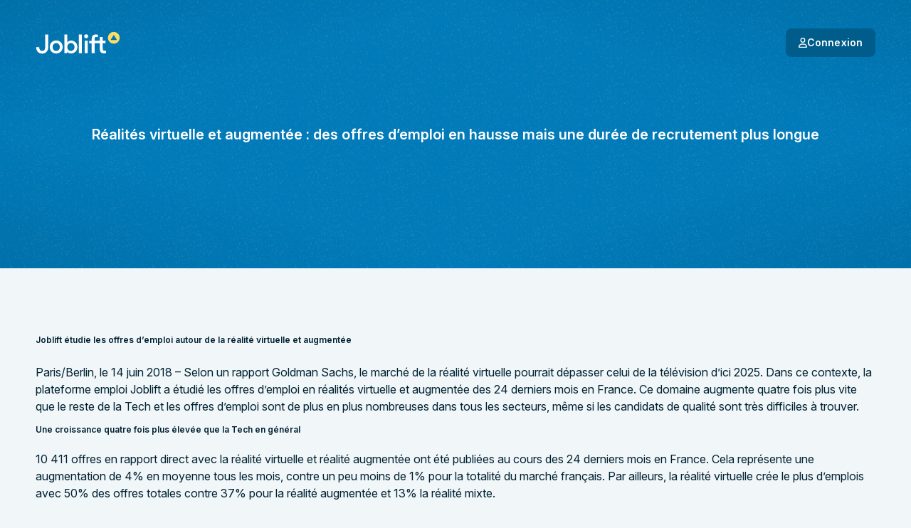

--- FILE ---
content_type: text/html; charset=utf-8
request_url: https://joblift.fr/presse/realite-virtuelle-offres-demploi-tendances/
body_size: 43885
content:
<!DOCTYPE html><html className="no-js" lang="fr">
    <head>
        <meta charSet="utf-8" />
        <meta name="viewport" content="width=device-width, initial-scale=1.0" />
        <meta httpEquiv="X-UA-Compatible" content="IE=edge" />
        <title data-rh="true"></title>
        <meta name="apple-mobile-web-app-title" content="Joblift" />
        <meta name="apple-mobile-web-app-capable" content="yes">
        <meta name="application-name" content="Joblift" />
        <meta name="theme-color" content="#0092c8" />
        <meta name="msapplication-TileColor" content="#0092c8" />
        <meta data-rh="true" name="robots" content="index,follow"/><meta data-rh="true" property="og:site_name" content="Joblift - Tous les emplois sur une plateforme"/><meta data-rh="true" property="og:image" content="https://assets.joblift.com/public/assets/a77b9cacef715e9e466147932afc16ac9e2666c4.jpg"/><meta data-rh="true" property="og:type" content="website"/><meta data-rh="true" property="og:url" content="https://joblift.fr/presse/realite-virtuelle-offres-demploi-tendances/"/><meta data-rh="true" property="og:locale" content="fr_FR"/><meta data-rh="true" property="og:locale:alternate" content="nl_BE"/><meta data-rh="true" property="og:locale:alternate" content="de_DE"/><meta data-rh="true" property="og:locale:alternate" content="nl_NL"/><meta data-rh="true" property="og:locale:alternate" content="en_GB"/><meta data-rh="true" property="og:locale:alternate" content="en_US"/><meta data-rh="true" name="twitter:card" content="summary"/><meta data-rh="true" name="twitter:site" content="@jobliftFrance"/><meta data-rh="true" name="twitter:creator" content="@jobliftFrance"/><meta data-rh="true" name="twitter:image" content="https://assets.joblift.com/public/assets/a77b9cacef715e9e466147932afc16ac9e2666c4.jpg"/>
        
        
            <link rel="preload" href="https://assets.joblift.com/public/assets/main.2c08c66d.css" as="style" onload="this.onload=null;this.rel='stylesheet'"><noscript><link rel="stylesheet" href="https://assets.joblift.com/public/assets/main.2c08c66d.css"></noscript>
        
            <link rel="preload" href="https://assets.joblift.com/public/assets/fonts.b4c513d2.css" as="style" onload="this.onload=null;this.rel='stylesheet'"><noscript><link rel="stylesheet" href="https://assets.joblift.com/public/assets/fonts.b4c513d2.css"></noscript>
        
        
            <script>
                window.__webpack_public_path_overwrite__="https://assets.joblift.com/public/assets/";
            </script>
        
        <script>
            window.__RDATA__={"AccountJobalert":{"jobalerts":[],"jobalertsFetched":false,"allJobAlerts":[],"allJobAlertsFetched":false,"profiles":{"TITLE":[],"LOCATION":[],"TITLE_LOCATION":[]},"profilesFetched":false},"AlternateSites":{"alternateSites":[{"site":"be","locale":"nl-BE","baseUrl":"https://joblift.be","routes":{"account":"profiel","account.settings":"instellingen","account.profile":"profile","account.remembered":"opgeslagen-vacatures","account.jobalerts":"jobalerts","faq":"faq/","imprint":"colofon/","details":"details","login":"login","register":"register","jobseekerRegistration":"create-job-seeker-account","resetPassword":"reset-password","popunder":"pop","press":"pers/","privacy":"privacybeleid/","tac":"algemene-voorwaarden/","newsletter":"nieuwsbrief/","rememberedJobs":"opgeslagen-vacatures","salaryComparison":"salary-comparison","industryComparison":"industry-comparison","partner":"partner/","redirect":"joblink","jobalertredirect":"jobalert/joblink","offerLP":"offer","affiliate":"affiliate/","jobAlertPopunder":"joblink-popunder","company":"bedrijf","company.overview":"","company.jobs":"vacatures","join":"join/"}},{"site":"de","locale":"de","baseUrl":"https://joblift.de","routes":{"account":"Konto","account.settings":"Einstellungen","account.profile":"Profil","account.remembered":"Meine-Jobs","account.jobalerts":"Jobalerts","faq":"faq/","imprint":"impressum/","details":"details","login":"login","register":"register","jobseekerRegistration":"create-job-seeker-account","resetPassword":"reset-password","popunder":"pop","press":"presse/","privacy":"datenschutz/","tac":"agb/","newsletter":"newsletter/","rememberedJobs":"Merkliste","salaryComparison":"Gehaltsvergleich","industryComparison":"Branchenvergleich","partner":"partner/","redirect":"joblink","jobalertredirect":"jobalert/joblink","offerLP":"offer","affiliate":"affiliate/","jobAlertPopunder":"joblink-popunder","company":"unternehmen","company.overview":"","company.jobs":"jobs","overview":"uebersicht/","join":"join/"}},{"site":"fr","locale":"fr","baseUrl":"https://joblift.fr","routes":{"account":"Compte","account.settings":"Parametres","account.profile":"Profil","account.remembered":"Mes-sauvegardees","account.jobalerts":"Jobalerts","faq":"faq/","imprint":"impression/","details":"details","login":"login","register":"register","jobseekerRegistration":"create-job-seeker-account","resetPassword":"reset-password","popunder":"pop","press":"presse/","privacy":"protection-des-donnees/","tac":"conditions-generales/","newsletter":"newsletter/","rememberedJobs":"Offres-sauvegardees","salaryComparison":"salary-comparison","industryComparison":"industry-comparison","partner":"partner/","redirect":"joblink","jobalertredirect":"jobalert/joblink","offerLP":"offer","affiliate":"affiliate/","jobAlertPopunder":"joblink-popunder","company":"entreprise","company.overview":"","company.jobs":"emplois","overview":"apercu/","join":"join/"}},{"site":"nl","locale":"nl","baseUrl":"https://joblift.nl","routes":{"account":"profiel","account.settings":"instellingen","account.profile":"profile","account.remembered":"mijn-vacatures","account.jobalerts":"jobalerts","faq":"faq/","imprint":"colofon/","details":"details","login":"login","register":"register","jobseekerRegistration":"create-job-seeker-account","resetPassword":"reset-password","popunder":"pop","press":"pers/","privacy":"privacybeleid/","tac":"algemene-voorwaarden/","newsletter":"nieuwsbrief/","rememberedJobs":"opgeslagen-vacatures","salaryComparison":"salary-comparison","industryComparison":"industry-comparison","partner":"partner/","redirect":"joblink","jobalertredirect":"jobalert/joblink","offerLP":"offer","affiliate":"affiliate/","jobAlertPopunder":"joblink-popunder","company":"bedrijf","company.overview":"","company.jobs":"vacatures","overview":"overzicht/","join":"join/"}},{"site":"uk","locale":"en-GB","baseUrl":"https://joblift.co.uk","routes":{"account":"account","account.settings":"settings","account.profile":"profile","account.remembered":"my-jobs","account.jobalerts":"jobalerts","faq":"faq/","imprint":"print/","details":"details","login":"login","register":"register","jobseekerRegistration":"create-job-seeker-account","resetPassword":"reset-password","popunder":"pop","press":"press/","privacy":"privacy-policy/","tac":"terms-and-conditions/","newsletter":"newsletter/","rememberedJobs":"remembered-jobs","salaryComparison":"salary-comparison","industryComparison":"industry-comparison","partner":"partner/","redirect":"joblink","jobalertredirect":"jobalert/joblink","offerLP":"offer","affiliate":"affiliate/","jobAlertPopunder":"joblink-popunder","company":"company","company.overview":"","company.jobs":"jobs","join":"join/"}},{"site":"us","locale":"en-US","baseUrl":"https://joblift.com","routes":{"account":"account","account.settings":"settings","account.profile":"profile","account.remembered":"my-jobs","account.jobalerts":"jobalerts","faq":"faq/","imprint":"print/","details":"details","login":"login","register":"register","jobseekerRegistration":"create-job-seeker-account","resetPassword":"reset-password","popunder":"pop","press":"press/","privacy":"privacy-policy/","tac":"terms-and-conditions/","newsletter":"newsletter/","rememberedJobs":"remembered-jobs","salaryComparison":"salary-comparison","industryComparison":"industry-comparison","partner":"partner/","redirect":"joblink","jobalertredirect":"jobalert/joblink","offerLP":"offer","affiliate":"affiliate/","jobAlertPopunder":"joblink-popunder","company":"company","company.overview":"","company.jobs":"jobs","overview":"overview/","join":"join/"}}]},"AnimatedJobItem":{},"Captcha":{},"Config":{"device":{"type":"desktop","actualType":"desktop","displayType":"desktop"},"refreshingAbTest":false,"alternateLocales":["nl-BE","de","nl","en-GB","en-US"],"assetBaseUri":"https://assets.joblift.com","captchaSiteKey":"6Ld_0UcUAAAAANxa38wRbFz7NLuek_6OMDcrfuB9","captchaSiteKeyV3":"6LcVT4sUAAAAAFhQwOKyYtrhtk512Zm_JaAY8Fjd","cookies":{"changeListeners":[null],"HAS_DOCUMENT_COOKIE":false,"cookies":{"session":"ba27844d-351c-4349-8af7-a344ff435d71","session_created":"true","user":"d20285f5-d692-4c86-9a1a-56902000932d","jl-consent-active":"1"}},"env":"production","featureConfig":{"companyPage":{"companyPageGeneral":{"active":true,"type":"company-page-general"}},"filter":{"filterBar":{"type":"filter-bar","active":true,"filters":[{"facetKey":"workingTimes","isSingle":false,"isExcluding":false,"other":false,"sort":"amount","labelOverride":""},{"facetKey":"jobItem:annotations.remoteWork","isSingle":false,"isExcluding":false,"sort":"amount","other":false},{"facetKey":"contractType","isSingle":false,"isExcluding":false,"sort":"amount","other":false},{"facetKey":"experience","isSingle":false,"isExcluding":false,"sort":"amount","other":false},{"facetKey":"workingSchedule","isSingle":false,"isExcluding":false,"sort":"label","other":false},{"facetKey":"jobItem:annotations.educationLevels","isSingle":false,"isExcluding":false,"sort":"amount","other":false},{"facetKey":"employmentTypes","isSingle":false,"isExcluding":false,"sort":"amount","other":false},{"facetKey":"companies","isSingle":false,"isExcluding":false,"sort":"label","other":false},{"facetKey":"industries","isSingle":false,"isExcluding":false,"sort":"label","other":false},{"facetKey":"language","isSingle":false,"isExcluding":false,"sort":"label","other":false,"blacklist":["de"]},{"facetKey":"timeCreatedFilter","isSingle":true,"isExcluding":false,"sort":"none","other":false},{"facetKey":"regionIndependent","isSingle":false,"isExcluding":true,"sort":"none","other":true,"labelOverride":""},{"facetKey":"companyType","isSingle":false,"isExcluding":true,"sort":"none","other":true,"whitelist":["agency"],"labelOverride":""}],"collapseOnScroll":true,"quickFilters":[{"facetKey":"workingTimes","facetOptions":[{"key":"fulltime","label":""}]}]}},"jobalert":{"detailsPageSearchCreation":{"type":"details-page-search-creation","active":true,"filterCategory":"escoLevel2Code"},"detailsPageToggle":{"type":"details-page-toggle","active":true},"detailsPageTooltip":{"active":true,"decliningCountThreshold":10,"type":"details-page-tooltip","hideSkipSignupOption":false,"disableRedirectOnOutsideClick":true,"disableRedirectOnApplyNowClick":true,"constraints":{"customer":{"type":"whitelist","list":["jobleads"]},"utmMedium":{"type":"blacklist","list":["email"]},"jobItem":{"cpcThreshold":0,"ecpcThreshold":0},"utmSource":{"type":"blacklist","list":["google_jobs_apply"]},"utmCampaign":{"type":"blacklist","list":["g4j"]}}},"jobalertGeneral":{"active":true,"inlineJobalertIndex":5,"variant":"blue","type":"jobalert-general"},"linkToInbox":{"active":true,"type":"link-to-inbox"},"optinModalDetailsPage":{"type":"optin-modal-details-page","active":true,"triggerDelayInSeconds":16,"constraints":{"customer":{"type":"blacklist","list":[]},"utmSource":{"type":"whitelist","list":[]},"utmMedium":{"type":"blacklist","list":["email"]}}},"optinModalSearchResultPage":{"type":"optin-modal-search-result-page","active":true,"triggerDelayInSeconds":10},"pausingOverlay":{"type":"pausing-overlay","active":true,"pauseIntervalOptions":[{"label":"1 Mois","pauseInDays":30},{"label":"3 Mois","pauseInDays":90},{"label":"6 Mois","pauseInDays":180}],"feedbackOptions":[{"label":"Trouvé un travail","uncontrolled":false},{"label":"Résultats non pertinents","uncontrolled":false},{"label":"Trop de emails","uncontrolled":false},{"label":"Autre","uncontrolled":false}]},"privacyStatement":{"active":true,"type":"privacy-statement"},"resultsGenerationThirdParty":{"active":false,"type":"results-generation-third-party","resultsGenerationKey":"A5h6JQiVWA06GY2HKMAB"}},"jobCoach":{"jobCoachWidget":{"active":true,"type":"job-coach-widget","initialLevelPositions":[3,29],"loadingScreenDelay":3000,"excludeForExpertSearch":false,"excludeForTitleSearch":false,"excludeForLocationSearch":false,"otherLevelsPositions":[9,29]},"postClickoutWidget":{"active":true,"type":"post-clickout-widget","fadeOutDelay":3000}},"jobDetailsPage":{"detailsPageHeader":{"active":true,"type":"details-page-header","useDominantColor":true,"opacity":0.3,"useJobRelatedBackgroundImage":true},"googleForJobs":{"active":true,"type":"google-for-jobs"},"navigateBetweenDetails":{"active":true,"type":"navigate-between-details"},"newSmartApply":{"active":true,"type":"new-smart-apply"},"openInSameTab":{"active":true,"type":"open-in-same-tab"},"showTagsInDetailsPage":{"active":true,"type":"show-tags-in-details-page","categories":[{"category":"jobItem:annotations.accountant.specialDegreeForBalanceSheetAccountant","iconName":"briefcase","active":true},{"category":"jobItem:annotations.accountant.field","iconName":"briefcase","active":true},{"category":"jobItem:annotations.softwareDeveloper.field","iconName":"briefcase","active":true},{"category":"jobItem:annotations.socialWorker.roles","iconName":"briefcase","active":true},{"category":"jobItem:annotations.socialWorker.field","iconName":"briefcase","active":true},{"category":"jobItem:annotations.sales.field","iconName":"briefcase","active":true},{"category":"jobItem:annotations.sales.types","iconName":"briefcase","active":true},{"category":"jobItem:annotations.marketing.area","iconName":"briefcase","active":true},{"category":"jobItem:annotations.marketing.field","iconName":"briefcase","active":true},{"category":"jobItem:annotations.cleaner.completedDegree","iconName":"briefcase","active":true},{"category":"jobItem:annotations.cleaner.workingEnvironment","iconName":"briefcase","active":true},{"category":"jobItem:annotations.officeWorker.responsibilities","iconName":"briefcase","active":true},{"category":"jobItem:annotations.officeWorker.roles","iconName":"briefcase","active":true},{"category":"jobItem:annotations.helper.workingEnvironment","iconName":"briefcase","active":true},{"category":"jobItem:annotations.warehouseWorker.roles","iconName":"briefcase","active":true},{"category":"jobItem:annotations.hospitality.kitchenSeniority","iconName":"briefcase","active":true},{"category":"jobItem:annotations.hospitality.workingEnvironment","iconName":"briefcase","active":true},{"category":"jobItem:annotations.hospitality.field","iconName":"briefcase","active":true},{"category":"jobItem:annotations.retailSales.roles","iconName":"briefcase","active":true},{"category":"jobItem:annotations.retailSales.physicalStoreType","iconName":"briefcase","active":true},{"category":"jobItem:annotations.retailSales.type","iconName":"briefcase","active":true},{"category":"jobItem:annotations.driver.distancesV3","iconName":"briefcase","active":true},{"category":"jobItem:annotations.drivingLicenseClassSpecial","iconName":"briefcase","active":true},{"category":"jobItem:annotations.driver.truckTypes","iconName":"briefcase","active":true},{"category":"jobItem:annotations.drivingLicenseClass","iconName":"briefcase","active":true},{"category":"jobItem:annotations.driver.types","iconName":"briefcase","active":true},{"category":"jobItem:annotations.medical.doctorSeniority","iconName":"briefcase","active":true},{"category":"jobItem:annotations.medical.carerSeniority","iconName":"briefcase","active":true},{"category":"jobItem:annotations.medical.workingEnvironment","iconName":"briefcase","active":true},{"category":"jobItem:annotations.medical.specialField","iconName":"briefcase","active":true},{"category":"jobItem:annotations.medical.fieldV2","iconName":"briefcase","active":true},{"category":"jobItem:annotations.electrician.field","iconName":"briefcase","active":true},{"category":"jobItem:annotations.electrician.specialFields","iconName":"briefcase","active":true},{"category":"jobItem:annotations.remoteWork","iconName":"briefcase","maxTags":1,"active":true},{"category":"contractType","iconName":"briefcase","maxTags":6,"active":true},{"category":"experience","iconName":"info-circle","maxTags":5,"active":true},{"category":"workingSchedule","iconName":"briefcase","maxTags":1,"active":true},{"category":"jobItem:annotations.educationLevels","iconName":"info-circle","maxTags":2,"active":true},{"category":"industries","iconName":"briefcase","active":true},{"category":"employmentTypes","maxTags":2,"active":true,"iconName":"info-circle"},{"category":"managementResponsibility","iconName":"briefcase","maxTags":1,"active":true},{"category":"requirements","iconName":"briefcase","maxTags":3,"active":true},{"category":"jobItem:annotations.cvRequired","iconName":"briefcase","excludedValues":["required"],"active":true},{"category":"benefits","maxTags":4,"active":true},{"category":"languageSkill","iconName":"briefcase","excludedValues":[],"active":true},{"category":"jobItem:annotations.shiftTypes","iconName":"briefcase","active":true},{"category":"companyType","iconName":"briefcase","active":true}]},"similarJobsModal":{"active":false,"type":"similar-jobs-modal","enableMultiofferDA":true,"fallbackSimilarJobs":true,"escoGranularity":"escoLevel3Code","showOnClickout":true},"templatingEngineSectionsForDetailsPage":{"active":true,"type":"templating-engine-sections-for-details-page"},"multiColumnLayout":{"active":true,"type":"multi-column-layout"}},"jobItem":{"dsIntegration":{"active":true,"type":"ds-integration","buttonVariant":"ghost-blue"},"includePredictedMatchingScoreWeight":{"active":true,"type":"include-predicted-matching-score-weight","weight":0.5},"newTag":{"active":true,"threshold":28,"type":"new-tag"},"showMatchingIndicator":{"active":true,"type":"show-matching-indicator","drillDownLimitGlobal":1,"drillDownLimitPerField":[{"fieldKey":"benefits","value":2},{"fieldKey":"jobItem:annotations.driver.truckTypes","value":0}]},"showSalary":{"active":true,"type":"show-salary"},"showTags":{"active":true,"type":"show-tags","categories":[{"category":"workingTimes","maxTags":2,"active":true,"iconName":"faCalendarDay"},{"category":"jobItem:annotations.remoteWork","iconName":"faHome","maxTags":1,"active":true,"excludedValues":["not_possible"]},{"category":"experience","iconName":"faInfoCircle","maxTags":1,"active":true},{"category":"jobItem:annotations.driver.types","iconName":"faCar","active":true,"maxTags":1},{"category":"jobItem:annotations.electrician.specialFields","iconName":"faBolt","maxTags":1,"active":true},{"category":"jobItem:annotations.medical.specialField","iconName":"faStethoscope","active":true,"maxTags":1},{"category":"jobItem:annotations.medical.workingEnvironment","iconName":"faHospital","active":true,"maxTags":1},{"category":"jobItem:annotations.retailSales.type","iconName":"faStore","maxTags":1,"active":true},{"category":"jobItem:annotations.hospitality.workingEnvironment","iconName":"faHotel","maxTags":1,"active":true},{"category":"jobItem:annotations.hospitality.field","iconName":"faDotCircle","maxTags":1,"active":true},{"category":"jobItem:annotations.helper.workingEnvironment","iconName":"faDotCircle","maxTags":1,"active":true},{"category":"jobItem:annotations.warehouseWorker.roles","iconName":"faUserAlt","maxTags":1,"active":true},{"category":"jobItem:annotations.officeWorker.roles","iconName":"faPhoneOffice","maxTags":1,"active":true},{"category":"jobItem:annotations.cleaner.workingEnvironment","iconName":"faBroom","maxTags":1,"active":true},{"category":"jobItem:annotations.marketing.field","iconName":"faDotCircle","maxTags":1,"active":true},{"category":"jobItem:annotations.sales.field","iconName":"faDotCircle","maxTags":1,"active":true},{"category":"jobItem:annotations.socialWorker.field","iconName":"faDotCircle","maxTags":1,"active":true},{"category":"jobItem:annotations.softwareDeveloper.field","iconName":"faLaptopCode","maxTags":1,"active":true},{"category":"jobItem:annotations.accountant.field","iconName":"faCalculator","maxTags":1,"active":true},{"category":"jobItem:annotations.drivingLicenseClass","iconName":"faIdBadge","maxTags":1,"active":true},{"category":"contractType","iconName":"faEdit","maxTags":3,"active":true},{"category":"workingSchedule","iconName":"faBusinessTime","maxTags":1,"active":true},{"category":"jobItem:annotations.cvRequired","iconName":"faFileAlt","maxTags":1,"active":true},{"category":"employmentTypes","iconName":"faBriefcase","maxTags":1,"active":true},{"category":"companyType","iconName":"faDotCircle","maxTags":1,"active":true}],"maxTagsCategories":6},"showTimeCreated":{"active":true,"type":"show-time-created","threshold":30,"message":"le mois dernier"},"titleLines":{"active":true,"citySearch":3,"titleSearch":3,"expertSearch":3,"type":"title-lines"}},"other":{"browserLocale":{"active":true,"type":"browser-locale"},"cookieBanner":{"active":true,"type":"cookie-banner"},"expiredJobClickRedirect":{"active":true,"type":"expired-job-click-redirect"},"oneTap":{"active":true,"platforms":["google","facebook"],"googleClientId":"138689793666-9csssvqccmv7uk4qha4qhmt8k9qgnvv4.apps.googleusercontent.com","facebookClientId":"213536796019958","jobalert":true,"type":"one-tap"},"popunder":{"active":true,"openPopUnderViaTitle":true,"openPopUnderViaLocation":true,"content":"partnerJobs","type":"popunder"},"recaptchaV3":{"active":true,"type":"recaptcha-v-3"},"redirectBoomerangedJob":{"active":true,"type":"redirect-boomeranged-job"}},"searchBar":{"currentLocationPrefill":{"active":true,"permissionButton":true,"type":"current-location-prefill"},"emptyInputTooltip":{"active":true,"supressSearchWithoutLocation":false,"type":"empty-input-tooltip"},"inputPlaceholder":{"title":"Mots clés ou Métier","location":"Ville ou Code Postal","active":true,"type":"input-placeholder"},"jobLocationSuggestion":{"active":true,"type":"job-location-suggestion"},"jobTitleSuggestion":{"active":true,"locationAware":true,"showNumJobs":true,"type":"job-title-suggestion"},"radiusSearch":{"active":true,"type":"radius-search"},"uncollapseSearchLayer":{"active":false,"type":"uncollapse-search-layer"}},"searchResultsPage":{"customAdsenseSearch":{"active":true,"pubId":"pub-3888732981781539","styleId":"1513664854","language":"fr","adsafe":"medium","adtest":"off","location":true,"sellerRatings":true,"siteLinks":true,"belowResult":"always","type":"custom-adsense-search"},"showAverageSalary":{"active":false,"type":"show-average-salary"},"sortRecentForReturningUsers":{"active":true,"type":"sort-recent-for-returning-users"},"templatingEngineSectionsForSerp":{"active":true,"type":"templating-engine-sections-for-serp"},"multiColumnLayout":{"active":true,"type":"multi-column-layout","navigateToFirstItemForNewUsers":false,"navigateToFirstItemForReturningUsers":false,"disableRedirectToFirstItemForUserAgents":["AdsBot-Google (+http://www.google.com/adsbot.html)"],"disableRedirectToFirstItemForUserAgentTokens":[{"type":"userAgentToken","token":"AdsBot-Google"},{"type":"userAgentToken","token":"Googlebot"},{"type":"userAgentToken","token":"AdsBot-Google-Mobile"}]}},"seo":{"footerLinks":{"active":true,"type":"footer-links"},"redirectJoblistPages":{"active":false,"type":"redirect-joblist-pages"},"searchResultIndexing":{"active":true,"type":"search-result-indexing"},"searchResultPageContent":{"active":true,"type":"search-result-page-content"}},"staticRoutes":{"affiliatePage":{"active":true,"manager":{"name":"Sara Seeholzer ","image":"","position":"Senior Affiliate Manager","mail":"affiliate@joblift.fr"},"partner":[{"name":"Tradetracker","link":"https://tradetracker.com/fr/campaigns/fr/travail-formation-et-carri%C3%A8re-30/joblift-28757/"}],"type":"affiliate-page"},"analysesPage":{"type":"analyses-page"},"partnerPage":{"active":true,"manager":{"name":"Camille Devuyst","phone":"tel:+32476597099","email":"camille.devuyst@joblift.fr","image":"Camille.jpg"},"freshsalesOwner":"konstantinos.baloumis@joblift.de","partnerLogos":["careerbuilder","emploisoignant","jobintree","monster","stepstone"],"type":"partner-page"},"pressPage":{"active":false,"type":"press-page"}},"offerPage":{"multiColumnLayout":{"active":true,"type":"multi-column-layout"}}},"googleMapsApiKey":"AIzaSyBWLdb-36taC_bXhgBZZHPI8lnvAE48aMU","loginHost":"","ip":"3.142.208.37","reqId":"ece42b7a-a695-4660-9b1b-a699143bbefd","routeOverwrites":["/faq/","/impression/","/protection-des-donnees/","/conditions-generales/","/join/"],"routes":{"account":"Compte","account.settings":"Parametres","account.profile":"Profil","account.remembered":"Mes-sauvegardees","account.jobalerts":"Jobalerts","faq":"faq/","imprint":"impression/","details":"details","login":"login","register":"register","jobseekerRegistration":"create-job-seeker-account","resetPassword":"reset-password","popunder":"pop","press":"presse/","privacy":"protection-des-donnees/","tac":"conditions-generales/","newsletter":"newsletter/","rememberedJobs":"Offres-sauvegardees","salaryComparison":"salary-comparison","industryComparison":"industry-comparison","partner":"partner/","redirect":"joblink","jobalertredirect":"jobalert/joblink","offerLP":"offer","affiliate":"affiliate/","jobAlertPopunder":"joblink-popunder","company":"entreprise","company.overview":"","company.jobs":"emplois","overview":"apercu/","join":"join/"},"site":"fr","siteConfig":{"site":"fr","displayName":"France","tld":"fr","baseUrl":"https://joblift.fr","defaultLocale":"fr","currency":"EUR","currencySymbol":"€","timezone":"Europe/Paris","distanceUnit":"km","gMapsSearchCountries":["fr","be","lu"]},"staticSiteConfig":{"tracking":{"gtm":{"containerId":"GTM-PXPDJ6F","url":"https://www.googletagmanager.com/gtm.js?id=GTM-PXPDJ6F&gtm_auth=F57864Rydm7mukNKM67JVg&gtm_preview=env-2&gtm_cookies_win=x","iframeUrl":"https://www.googletagmanager.com/ns.html?id=GTM-PXPDJ6F&gtm_auth=F57864Rydm7mukNKM67JVg&gtm_preview=env-2&gtm_cookies_win=x"},"appcast":{"eventUrls":{"clickout":"https://click.appcast.io/ss-ue8/a7.png","expired":"https://click.appcast.io/ss-te8/a31.png","signup":"https://click.appcast.io/ss-9k/a17.png"}}},"seo":{"allowRobots":true,"telephone":"+49 03 0364284532"},"cms":{"env":"production"},"radiusSearch":{"numbers":[0,5,10,25,50,100],"defaultValue":25},"site":"fr","socialNetworkAccounts":[{"name":"facebook","link":"https://facebook.com/JobliftFrance/"},{"name":"twitter","link":"https://twitter.com/jobliftFrance/"},{"name":"instagram","link":"https://www.instagram.com/joblift/"},{"name":"linkedIn","link":"https://www.linkedin.com/company/joblift/"},{"name":"pinterest","link":"https://www.pinterest.de/joblift/"}],"freshsales":{"appToken":"a434c9a263083157d8ce806c495d55ba1508bbf765039497331a6cafcf34a864","url":"https://joblift.freshsales.io"},"jobalert":{"inboxLinks":[{"identifierToContainList":["gmail.com","googlemail.com"],"inboxLink":"https://mail.google.com/mail/u/0/#search/from%3A%40platform.joblift.email+in%3Aanywhere"},{"identifierToContainList":["hotmail.com","hotmail.fr","outlook.com","outlook.fr","live.fr"],"inboxLink":"https://outlook.live.com/mail/"},{"identifierToContainList":["yahoo.com","yahoo.fr"],"inboxLink":"https://mail.yahoo.com/"},{"identifierToContainList":["orange.fr"],"inboxLink":"https://rms.orange.fr/mail/inbox"},{"identifierToContainList":["icloud.com"],"inboxLink":"https://icloud.com/mail"}]},"pageEngine":{"fullActivation":true}},"userProfileConfig":{"site":"fr","groups":[{"title":"account.profile.title.jobPreferences","subtitle":"account.profile.subtitle.jobPreferences","attributes":[{"title":"Type de travail","attributeId":"workingTimes","questionId":"job Preferences:workingTimes"},{"title":"Type de contrat","attributeId":"contractType","questionId":"job preferences:contractType"},{"title":"Horaires de travail","attributeId":"workingSchedule","questionId":"job preferences:workingSchedule"},{"title":"Home Office","attributeId":"remoteWork","questionId":"job preferences:remoteWork"},{"title":"Type d'emploi","attributeId":"employmentTypes","questionId":"job preferences:employmentType"},{"title":"Niveau de gestion","attributeId":"managementResponsibility","questionId":"job preferences:managementResponsibility"},{"title":"Salaire souhaité","attributeId":"salaryExpectation","questionId":"job preferences:salaryExpectation"},{"title":"Jours de disponibilité pour le travail","attributeId":"daysAvailability","questionId":"candidate profile:daysAvailability"},{"title":"Catégorie d'emploi ","attributeId":"jobCategory","questionId":"job preferences:jobCategory"},{"title":"Critères d'emploi essentiels","attributeId":"jobCriteriaForCandidate","questionId":"job preferences:importantJobCriteria"},{"title":"Équipes possibles","attributeId":"shiftTypes","questionId":"job preferences:shiftTypes"},{"title":"Type d'entreprise souhaité","attributeId":"organisationType","questionId":"job preferences:organisationType"},{"title":"Taille préférée de l'entreprise","attributeId":"companySize","questionId":"job preferences:companySize"},{"title":"Type d'entreprise souhaité","attributeId":"companyType","questionId":"job preferences:companyType"}],"showAlways":true},{"title":"account.profile.title.candidateProfile","subtitle":"account.profile.subtitle.candidateProfile","attributes":[{"title":"Expérience","attributeId":"experience","questionId":"candidate profile:experience"},{"title":"Formation et diplôme","attributeId":"educationLevels","questionId":"candidate profile:educationLevelsFr"},{"title":"L'étudiant inscrit","attributeId":"enrolledAsStudent","questionId":"candidate profile:enrolledStudent"},{"title":"Langues","attributeId":"languageSkill","questionId":"candidate profile:languagesSpoken"},{"title":"Permis de conduire","attributeId":"drivingLicenseClass","questionId":"driver:drivingLicenseClass"},{"title":"Compétences linguistiques en français","attributeId":"languageLevelFR","questionId":"candidate profile:languageLevelFR"},{"title":"Relocalisation","attributeId":"willingToRelocate","questionId":"candidate profile:willingToRelocate"},{"title":"Autorisation de travailler en France","attributeId":"workEligibility","questionId":"candidate profile:workEligibilityFR"},{"title":"Forme physique","attributeId":"physicalFitness","questionId":"candidate profile:physicalFitness"},{"title":"Âge légal ","attributeId":"eighteenOrOlder","questionId":"personal data:eighteenOrOver"},{"title":"Moyens de transport pour se rendre au travail","attributeId":"meansOfTransport","questionId":"candidate profile:meansOfTransport"}],"showAlways":true},{"title":"account.profile.title.healthcare","subtitle":"account.profile.subtitle.healthcare","attributes":[{"title":"Domaine","attributeId":"medical.field","questionId":"Medical:field"}]},{"title":"account.profile.title.care","subtitle":"account.profile.subtitle.care","attributes":[{"title":"Formation achevée dans le domaine des soins","attributeId":"medical.completedDegreeForCare","questionId":"medical:completedDegreeForCare"},{"title":"Poste","attributeId":"medical.carerSeniority","questionId":"medical:carerSeniority"},{"title":"Spécialisation","attributeId":"medical.specialField","questionId":"Medical:specialField"},{"title":"Environnement de travail","attributeId":"medical.workingEnvironment","questionId":"Medical:workingEnvironment"}]},{"title":"account.profile.title.medical","subtitle":"account.profile.subtitle.medical","attributes":[{"title":"Médecine humaine, dentaire ou vétérinaire ","attributeId":"medical.dentalOrHuman","questionId":"medical:dentalOrHuman"},{"title":"Formation de spécialiste","attributeId":"medical.completedDegreeForMedical","questionId":"medical:completedDegreeForMedical"},{"title":"Poste","attributeId":"medical.doctorSeniority","questionId":"medical:doctorSeniority"},{"title":"Spécialisation","attributeId":"medical.specialField","questionId":"Medical:specialField"}]},{"title":"account.profile.title.carriageAndTransport","subtitle":"account.profile.subtitle.carriageAndTransport","attributes":[{"title":"Domaine","attributeId":"driver.types","questionId":"driver:types"},{"title":"Possession d'un permis de conduire","attributeId":"drivingLicenseIssueDate","questionId":"driver:drivingLicenseIssueDate"},{"title":"Autres permis de conduire","attributeId":"drivingLicenseClassSpecial","questionId":"driver:drivingLicenseClassSpecial"},{"title":"Véhicule personnel","attributeId":"driver.ownVehicleType","questionId":"driver:ownVehicleType"},{"title":"Parcours et distances préférés","attributeId":"driver.distancesV3","questionId":"driver:distances"},{"title":"Expérience avec des types de camions particuliers","attributeId":"driver.truckTypes","questionId":"driver:truckTypes"}]},{"title":"account.profile.title.retailSales","subtitle":"account.profile.subtitle.retailSales","attributes":[{"title":"Domaine","attributeId":"retailSales.types","questionId":"retailSales:types"},{"title":"Type de magasin","attributeId":"physicalStore.types","questionId":"retailSales:physicalStoreType"},{"title":"Rôles","attributeId":"retailSales.roles","questionId":"retailSales:roles"}]},{"title":"account.profile.title.electronics","subtitle":"account.profile.subtitle.electronics","attributes":[{"title":"Domaine","attributeId":"electrician.field","questionId":"Electrician:field"},{"title":"Spécialisation pour les électroniciens et les mécatroniciens","attributeId":"electrician.specialField","questionId":"electrician:specialField"},{"title":"Formation achevée","attributeId":"electrician.completedDegree","questionId":"electrician:completedDegree"},{"title":"Tâches souhaitées","attributeId":"electrician.tasks","questionId":"electrician:tasks"}]},{"title":"account.profile.title.gastronomy","subtitle":"account.profile.subtitle.gastronomy","attributes":[{"title":"Environnement de travail","attributeId":"hospitality.workingEnvironment","questionId":"hospitality:workingEnvironment"},{"title":"Domaine","attributeId":"hospitality.field","questionId":"hospitality:field"},{"title":"Rôle en cuisine","attributeId":"hospitality.kitchenSeniority","questionId":"hospitality:kitchenSeniority"}]},{"title":"account.profile.title.warehouse","subtitle":"account.profile.subtitle.warehouse","attributes":[{"title":"Rôles ","attributeId":"warehouseWorker.roles","questionId":"warehouseWorker:roles"}]},{"title":"account.profile.title.helper","subtitle":"account.profile.subtitle.helper","attributes":[{"title":"Environnement de travail","attributeId":"helper.workingEnvironment","questionId":"helper:workingEnvironment"}]},{"title":"account.profile.title.administration","subtitle":"account.profile.subtitle.administration","attributes":[{"title":"Rôles au bureau","attributeId":"officeWorker.roles","questionId":"officeWorker:roles"},{"title":"Tâches souhaitées","attributeId":"officeWorkerResponsibilities","questionId":"officeWorker:responsibilities"}]},{"title":"account.profile.title.cleaning","subtitle":"account.profile.subtitle.cleaning","attributes":[{"title":"Environnement de travail","attributeId":"cleaner.workingEnvironment","questionId":"cleaner:workingEnvironment"},{"title":"Formation achevée en tant que nettoyeur de bâtiments","attributeId":"cleaner.completedDegree","questionId":"cleaner:completedDegree"}]},{"title":"account.profile.title.salesmarketing","subtitle":"account.profile.subtitle.salesmarketing","attributes":[{"title":"Domaine","attributeId":"salesAndMarketing.field","questionId":"salesAndMarketing:field"}]},{"title":"account.profile.title.marketing","subtitle":"account.profile.subtitle.marketing","attributes":[{"title":"Domaine","attributeId":"marketing.field","questionId":"marketing:field"},{"title":"Segment de clientèle","attributeId":"marketing.area","questionId":"marketing:area"}]},{"title":"account.profile.title.sales","subtitle":"account.profile.subtitle.sales","attributes":[{"title":"Type de vente ","attributeId":"sales.types","questionId":"sales:types"},{"title":"Domaine","attributeId":"sales.field","questionId":"sales:field"}]},{"title":"account.profile.title.social","subtitle":"account.profile.subtitle.social","attributes":[{"title":"Rôles","attributeId":"socialWorker.roles","questionId":"socialWorker:roles"},{"title":"Domaine","attributeId":"socialWorker.field","questionId":"socialWorker:field"}]},{"title":"account.profile.title.software","subtitle":"account.profile.subtitle.software","attributes":[{"title":"Domaine","attributeId":"softwareDeveloper.field","questionId":"softwareDeveloper:field"}]},{"title":"account.profile.title.accountant","subtitle":"account.profile.subtitle.accountant","attributes":[{"title":"Domaine","attributeId":"accountant.field","questionId":"accountant:field"},{"title":"Qualification supplémentaire en tant que comptable","attributeId":"accountant.specialDegreeForBalanceSheetAccountant","questionId":"accountant:specialDegreeForBalanceSheetAccountant"}]},{"title":"account.profile.title.personalData","subtitle":"account.profile.subtitle.personalData","showAlways":true,"attributes":[{"title":"Prénom","attributeId":"candidateFirstName","questionId":"personal data:candidateFirstName"},{"title":"Nom de famille","attributeId":"candidateLastName","questionId":"personal data:candidateSurname"},{"title":"Email","attributeId":"candidateEmail","questionId":"personal data:candidateEmailWithSocial"},{"title":"Numéro de téléphone","attributeId":"candidatePhone","questionId":"personal data:candidatePhone"},{"title":"Disponibilité","attributeId":"bestTimeToReach","questionId":"personal data:bestTimeToReach"},{"title":"Adresse","attributeId":"homeAddress","questionId":"personal data:candidateAddress"},{"title":"Salutation","attributeId":"candidateSalutation","questionId":"personal data:candidateSalutation"},{"title":"Curriculum vitae","attributeId":"candidateCV","questionId":"personal data:candidateCV"}]}],"searchForJobsButton":true,"homepageRedirect":true,"searchParameterMapping":{"jobTitlesAttribute":"jobTitle","jobLocationsAttribute":"jobLocation"},"postRefinementModalAttributes":{"firstName":{"attributeId":"candidateFirstName","questionId":"personal data:candidateFirstName"},"lastName":{"attributeId":"candidateLastName","questionId":"personal data:candidateSurname"},"phone":{"attributeId":"candidatePhone","questionId":"personal data:candidatePhone"}},"homeAddress":{"attributeId":"homeAddress","questionId":"personal data:candidateAddress"}},"locale":"fr","userAgent":"Mozilla/5.0 (Macintosh; Intel Mac OS X 10_15_7) AppleWebKit/537.36 (KHTML, like Gecko) Chrome/131.0.0.0 Safari/537.36; ClaudeBot/1.0; +claudebot@anthropic.com)"},"CurrentSearchInput":{"queryValues":{},"isGeolocation":false},"CommuteTime":{"travelMode":"DRIVING","routes":{}},"OneTapJobalert":{"showModal":false},"OpenTelemetry":{"traceFlags":0,"traceId":"a827830bc18b4647973331fdc876833d","spanId":"67c563b04a123d02"},"Forms":{"PerformPasswordReset":{"data":{"password":"","password2":""},"blurredFields":{},"loading":false},"RequestPasswordReset":{"data":{"email":""},"blurredFields":{},"loading":false},"LocalLogin":{"data":{"email":"","password":""},"blurredFields":{},"loading":false},"Registration":{"data":{"firstName":"","lastName":"","email":"","password":"","password2":""},"blurredFields":{},"loading":false},"EmailOnlyRegistration":{"data":{"email":""},"blurredFields":{},"loading":false}},"GeoLocation":{},"GTM":{"dataLayer":[]},"IndexedPageRoutes":{"routes":["/$","/affiliate","/api/charts","/assets","/Conditions-generales","/details/*gfj=true*","/FAQ","/images","/*/images","/join","/Newsletter","/partner","/*/*.pdf$","/Presse","/Protection-des-donnees","/sitemap.xml"]},"Intl":{"locale":"fr","messages":{"close":"Fermer","errorPageDescription1":"Désolé, nous ne sommes actuellement pas en mesure d'afficher la page que vous recherchez. Nous avons été informés de l'erreur et nous la corrigerons dès que possible. Veuillez réessayer plus tard.","errorPageDescription2part1":"Veuillez réessayer","errorPageDescription2part2":"en retournant sur","errorPageDescription2part3":"la page d'accueil","errorPageHeadTitle":"Non disponible","errorPageSubTitle":"Cette page est indisponible pour le moment.","errorPageTitle":"Veuillez nous excuser !","facetBar.applyFilter":"Appliquer","facetBar.cancelFilter":"Annuler","faqPage.title":"Avez vous des questions sur la recherche d'emplois sur Joblift ?","home.meta.description":"Trouvez rapidement votre emploi idéal avec Joblift. Toutes les offres d'emploi diffusées partout en France sont ici. Trouvez votre futur emploi dès maintenant !","home.meta.keywords":"Recherche d'emploi, emplois, moteur de recherche pour des offres d'emploi, offre d'emploi, emploi, moteur de recherche d'emploi, bourse à l'emploi, offres d'emploi, rechercher des emplois, carrière, embauche, travail, trouver des emplois, offre d'emploi, marché de l'emploi, embauche, travail, offre d'emploi, bourse à l'emploi","home.title":"Joblift - Tous les emplois sur une plateforme","imprint.director":"Directeur général et responsable selon le §5 de la loi sur les médias","imprint.office":"Siège de la société","imprint.register":"Registre du commerce","imprint.tax":"Numéro de TVA","imprint.title":"Mentions légales","jobAlertInput.hint":"Entrez une adresse e-mail valide","jobAlertInput.placeholder":"Adresse email","jobAlertInput.submit":"Connexion","jobDetails.duties":"Missions","jobDetails.error.newSearchProposal":"Vous pouvez effectuer une nouvelle recherche dans les champs de saisie.","jobDetails.error.noLongerAvailable":"Malheureusement nous n'avons rien trouvé pour cette recherche.","jobDetails.error.title":"Aucune donnée trouvée","jobDetails.requirements":"Profil","jobDetails.pageNavigationBtn.previous":"Précédent","jobDetails.pageNavigationBtn.next":"Suivant","jobDetails.pageNavigationBtn.toResults":"Voir les résultats","jobDetails.matchingIndicator.title":"Êtes-vous compatible?","jobDetails.matchingIndicator.showMore":"Voir les détails","jobDetails.matchingIndicator.showLess":"Cacher les détails","jobDetails.matchingIndicator.refineYourProfile":"Améliorer votre profil","jobDetails.companyAttributes.established":"Créée en","jobDetails.companyAttributes.companyLinks":"Liens","jobDetails.ratingDetails":"Détails de l'évaluation","company.website":"Site web","company.revenue":"Revenu","jobItem.new":"Nouveau","jobItem.match":"Compatible","jobItem.toJob":"Continuer pour postuler","jobItem.lastMonth":"Le mois dernier","joblinkHint":"Si vous n'avez pas été redirigé dans les prochaines secondes,","joblinkHintLink":"cliquez ici","joblinkInfo":"Vous allez maintenant être redirigé vers le site web de notre partenaire.","joblinkTitle":"Annonces et offres d'emploi dans le moteur de recherche de Joblift","joblinkUspHeadline":"Un emploi pour tous.","joblinkUspText":"Un seul site pour vous accompagner dans votre recherche:","expiredClickRedirectPage.header":"Cet offre d'emploi a expiré, mais nous vous redirigeons vers un poste similaire.","expiredClickRedirectPage.mobileHeader":"Ce poste est expiré mais ne perdez pas le prochain !","expiredClickRedirectPage.subheader":"Tenez bon !","expiredClickJobAlertRegistration.socialMedia":"Connectez-vous avec","expiredClickJobAlertRegistration.header":"Ce poste n'est plus disponible","expiredClickJobAlertRegistration.subheader":"Mais ne vous inquiétez pas ! Vous pouvez vous inscrire pour recevoir des offres similaires et découvrir de nouvelles opportunités sur notre plateforme","jobSearchHeader.filter":"Filtre","links.affiliate":"Affiliate","links.faq":"FAQ - Foire aux Questions","links.imprint":"Mentions légales","links.join":"Les emplois chez Joblift","links.privacy":"Protection des données","links.tac":"Conditions générales","links.overview":"Recherche par catégorie","links.accessibility":"Déclaration d’accessibilité","loadMoreButton.loadMore":"Plus de résultats","noResultHint.hint.1":"N'y a-t-il pas une faute de frappe ?","noResultHint.hint.2":"Essayez avec un seul mot","noResultHint.hint.3":"Essayez avec moins de termes spécifiques","noResultHint.hint.4":"Essayez avec une ville aux alentours","noResultHint.hint.5":"Vous pouvez toujours raffiner votre recherche par la suite.","noResultHint.subtitle":"Astuces de recherche :","noResultHint.title":["Malheureusement, aucune offre d'emploi correspondant à votre recherche ",["queryDescription"]," n'a pu être trouvée. Réessayer avec un terme similaire."],"paginator.next":"Continuer","privacyPage.title":"Protection des données","resetFilter.title":"Réinitialiser les filtres","searchbar.locationPlaceholder":"Lieu","searchbar.search":"Rechercher","searchbar.titlePlaceholder":"métier ou mot-clé","searchbar.companyPlaceholder":"Entreprise","searchbar.suggestions.numJobs":[["numJobs","number"]," ",["numJobs","plural",{"one":"Job","other":"Jobs"}]],"searchError.error.1":"Votre recherche n'a malheureusement pas pu être effectuée.","searchError.error.2":"La recherche n'est pour le moment pas disponible.","searchError.error.3":"Commencez votre recherche en remplissant les champs requis.","searchError.error.4":"Aucun résultat n'a pu être affiché en raison de votre connexion Internet. Si le problème persiste, vérifiez votre réseau puis réessayez.","searchError.error.5.link":"ce lien","searchError.error.5.post":"pour revenir à la page de recherche.","searchError.error.5.pre":"La page demandée n'existe plus. Merci d'utiliser","searchResultPage.description":["Plus de ",["totalResults","number"]," ",["totalResults","plural",{"one":"offre d'emploi","other":"offres d'emploi"}]," ",["queryAsString"]," ✓ Tous les sites emploi et tous les emplois en une recherche ✓ Tous les derniers postes à pourvoir"],"searchResultPage.keywords":["Emploi, Offre d'emploi, ",["listOfKeywords"]],"searchResultPage.title":[["totalResults","number"]," ",["totalResults","plural",{"one":"Job","other":"Jobs"}]," ",["queryAsString"]," - Joblift"],"searchResultPage.titleError":"Une erreur est survenue pendant la recherche","sortOptions.relevance":"Pertinence","sortOptions.time":"Nouveauté","sortOptions.distance":"Distance","sortOptions.sortBy":"trier par","termsAndConditions.title":"Conditions générales","timeFilter.default":"Sans filtre","timeFilter.label":["Ces ",["value"]," dernières semaines"],"facetBar.negativeFilter":["Exclure: ",["label"]],"links.press":"Espace Presse","notFoundPage.metaTitle":"Sans résultat","notFoundPage.title":"Oh non, cette page n'existe pas ! Trouver l'emploi de vos rêves à la place ?","contact.pressContact":"Contact presse","pressPage.page.title":"Salle de presse","pressPage.material.headline":"Dossier de presse","pressPage.material.homepage":"Page d'accueil","pressPage.material.photosOfFounder":"Photos de l'équipe de direction","pressPage.material.releasesAboutJoblift":"Joblift dans la presse","pressPage.material.searchresults":"Résultats de recherche","pressPage.releases.headline":"Communiqués de presse","pressPage.title":"Espace presse","pressText.download":"Télécharger PDF du communiqué de presse","socialIcons.shareInfographics":"Partager ces graphiques","socialIcons.sharePressRelease":"Partager ce communiqué de presse","breadcrumbs.or":"ou","searchbar.searchRadius":"Distance","searchbar.withoutSearchRadius":"0 km","jobItem.old":"Il y a plus de 30 jours","searchbarTooltip.location":"Indiquez un lieu afin d’obtenir de meilleurs résultats !","searchbarTooltip.title":"Précisez l’emploi recherché afin d’obtenir de meilleurs résultats !","jobAlertHint.confirmed.message":"Vous êtes désormais abonné à la Job Alert, nous vous transmettrons les dernières offres d'emploi correspondant à vos critères.","jobAlertHint.confirmed.title":"Inscription confirmée!","jobAlertHint.subscribed.message":"Afin de recevoir les offres d'emploi les plus récentes, cliquez sur le lien de confirmation que nous vous avons envoyé par email.","jobAlertHint.subscribed.note":"(Veuillez aussi vérifier votre dossier spam)","jobAlertHint.subscribed.title":"Inscription enregistrée!","jobAlertHint.unsubscribed.message":"Vous venez d'annuler votre abonnement à la Job Alert, vous ne recevrez plus les dernières offres d'emploi.","jobAlertHint.unsubscribed.title":"Désinscription validée!","btn.apply":"Appliquer","btn.cancel":"Annuler","login.button":"Connexion","login.options.disclaimer":["En confirmant l'inscription vous acceptez nos  ",["tac"],". Renseignez-vous d'avantage sur notre politique de ",["privacy"],"."],"login.options.privacy":"Protection des données","login.options.tac":"Conditions générales","login.social.button":[["type"]],"accountSettings.changeUserName":"Vos détails","accountSettings.delete":"Supprimer","accountSettings.firstName":"Prénom","accountSettings.lastName":"Nom","accountSettings.modalDesc":["Souhaitez-vous vraiment deconnecter votre compte-",["type"]," ",["email"]," ?"],"accountSettings.noSocialHint":"Actuellement, votre compte n'est pas lié à un réseau social.","accountSettings.save":"Sauvegarder","accountSettings.settings":"Réglages","accountSettings.socialNetworks":"Réseaux sociaux","accountSettings.title":"Paramètres du compte","accountSettings.clearProfile":"Effacer les données du profil","accountSettings.clearProfileSuccess":"Les données de votre profil ont été supprimées avec succès","popunder.headline":"Ne manquez jamais une nouvelle offre!","popunder.moreJobsBtn":"Afficher tous les emplois","jobalertCard.headline":["Soyez les premiers à recevoir des offres d'emploi ! Créez une Job Alert pour ",["shortQueryBold"]],"claim":"Tous les emplois sur une plateforme","delete-account":"Supprimer le compte","filter.tab.other":"Plus de filtres","filter.tab.popular":"Filtres populaires","modal.confirm":"OK","direcApply.success.title":"Bonne chance!","optin.description":["Avec Joblift, retrouvez les offres de plus de 1 000 jobboards. Dès qu'une offre ",["queryAsSentence"]," sera publiée, vous la recevrez directement dans votre boîte mail."],"links.directApply":"Postuler","popunder.sidebarPartnerJobs":"Ne manquez aucune offre de nos partenaires","popunder.sidebarPartnerRegister":"Inscrivez-vous directement avec nos Top Partenaires","popunder.sidebarJobAlert":"Plus d'emplois sélectionnés pour vous","popunder.jobs":[["amount"]," offres ",["queryAsSentence"]],"searchResultPage.previousResults":"Résultats précedent","pwreset.perform.success.title":"Mot de passe changé avec succès !","pwreset.error.invalidToken":"Le lien pour réinitialiser votre mot de passe a expiré.","pwreset.perform.error.descr":"Le lien de validation a peut-être expiré.","pwreset.perform.error.title":"La réinitialisation de votre mot de passe a échoué !","pwreset.perform.form.intro":"Entrez votre nouveau mot de passe et cliquez sur \"réinitialiser le mot de passe\" pour effectuer le changement","pwreset.perform.form.password":"Mot de passe","pwreset.perform.form.password2":"Confirmez votre mot de passe","pwreset.perform.form.submit":"Réinitialisez votre mot de passe","pwreset.perform.form.title":"Changement de mot de passe","pwreset.perform.success.descr":"Votre mot de passe a été changé avec succès. Vous êtes maintenant connecté.","pwreset.perform.title":"Réinitialiser le mot de passe","pwreset.request.error.descr":"Une erreur est survenue. Veuillez reessayer la réinitialisation de votre mot de passe.","pwreset.request.error.title":"Nous n'avons pu réinitialiser votre mot de passe !","pwreset.request.success.descr":"Cliquez sur le lien reçu dans notre email pour réinitialiser votre mot de passe","pwreset.request.success.note":"(Si vous ne recevez rien, pensez à vérifier dans votre dossier spam)","pwreset.request.success.title":"Demande de réinitialisation de mot de passe envoyée !","searchbarTooltip.homepage":"Veuillez indiquer un lieu et/ou l'emploi recherché pour commencer","jobs":"Offres","login.options.directLogin.back":"Retour à l'identification","login.options.directLogin.explanation":"Merci d'indiquer à l'adresse e-mail avec laquelle vous vous êtes inscrit. Nous vous enverrons un lien à cette adresse qui vous permettra de vous connecter.","login.options.directLogin.requestButton":"Envoyer le lien","login.options.directLogin.requestLink":"Se connecter avec une adresse e-mail","login.options.password.reset.back":"Retour à l'identification","account":"Compte","accountBtn.account":"Paramètres du compte","accountBtn.accountJobalerts":"Job Alerts","accountBtn.accountSettings":"Paramètres du compte","accountBtn.logout":"Se déconnecter","accountBtn.title":"Mon compte","accountJobalert.noJobalertsHint":"Rien ne s'affiche? Vous pouvez vous inscrire aux Job Alerts sur notre page de résultats pour recevoir toutes les dernières offres d'emploi publiées. Commencez par indiquer ce que vous recherchez dans le champs d'entrée.","confirmDelete":["Voulez-vous vraiment supprimer l'alerte ",["toDelete"]," ?"],"confirmDelete.account":"Voulez - vous vraiment supprimer l'alerte Compte ?","confirmDelete.jobAlert":["Voulez - vous vraiment supprimer l'alerte Job Agent \"",["toDelete"],"\"?"],"confirmDelete.profileData":"Tu veux vraiment supprimer les données de ton profil ?","direcApply.success":"Votre candidature a bien été envoyée","directLogin.confirmed.error.message":"Le lien a expiré ou déjà été utilisé. Vous pouvez redemander un lien.","directLogin.confirmed.error.title":"L'identification a échoué","directLogin.confirmed.message":"Vous êtes bien inscrit sur Joblift!","directLogin.confirmed.title":"Inscription confirmée!","error.exists.email":"Cette adresse e-mail est déjà utilisée","error.fileUpload.maxFiles":"Vous pouvez joindre jusqu'à 10 documents.","error.invalid.email":"Veuillez fournir une adresse électronique valide","error.invalid.password2":"Les mots de passe doivent être identiques","error.login.invalid":"Adresse e-mail ou mot de passe incorrectes","error.minLength.password":"Votre mot de passe est trop court. Celui-ci doit contenir au moins 8 caractères","error.minLength.titleAndLocation":"Veuillez indiquer un intitulé de poste ou un lieu","error.required":"Merci de remplir tous les champs obligatoires.","error.required.email":"Veuillez indiquer votre adresse e-mail","error.required.firstName":"Veuillez indiquer votre prénom","error.required.lastName":"Veuillez indiquer votre nom","error.required.name":"Merci d'entrer votre nom","error.required.password":"Veuillez choisir un mot de passe","error.unknown":"Nous n'avons pu procéder à votre demande. Merci de réessayer dans quelques secondes.","interval":"Fréquence","login.options.password.reset":"Vous avez oublié votre mot de passe?","login.options.register":"Vous n'avez pas encore de compte? Créez-en un ici","login.title":"S'inscrire","or":"ou","pwreset.request.form.explanation":"Afin de réinitialiser votre mot de passe, entrez l'adresse e-mail avec laquelle vous vous êtes inscrit.","pwreset.request.form.submit":"Réinitialiser le mot de passe","register.confirmed.error.message":"Une erreur s'est produite lors de la confirmation de votre adresse e-mail. Réessayez de vous inscrire.","register.confirmed.error.title":"L'inscription a échoué","register.confirmed.message":"Votre compte Joblift a été créé!","register.confirmed.title":"Inscription réussie!","register.emailOnly.success":"Merci de confimer votre adresse e-mail en cliquant sur le lien que nous vous avons envoyé par e-mail","register.emailOnly.success.note":"(N'oubliez pas de vérifier dans votre dossier spam si vous n'avez pas reçu notre e-mail)","register.emailOnly.success.title":"Le lien a bien été envoyé!","register.form.email":"E-mail","register.form.firstName":"Prénom","register.form.lastName":"Nom","register.form.name":"Nom","register.form.password":"Mot de passe","register.form.password2.hint":"Confirmez votre mot de passe","register.form.register":"S'inscrire","register.form.title":"Ne ratez plus aucune offre!","register.success":"Afin de valider votre inscription, cliquez sur le lien que nous vous avons envoyé par e-mail.","register.success.note":"(N'oubliez pas de vérifier dans votre dossier spam)","register.success.title":"Inscription terminée avec succès!","register.title":"Créez un compte","login.options.title.login":"S'inscrire sur Joblift","seoJobsFooter.content":["Nous espérons que ces offres d'emploi correspondent à ce que vous recherchez pour ",["location"],"."],"seoJobsFooter.headline":["Par exemple, des offres pour ",["location"]," sont sur Joblift"],"login.options.title.perMail":"Se connecter par adresse e-mail","login.options.title.pwreset":"Réinitialiser le mot de passe","jobAlertHint.confirm.error.title":"La connexion a échoué","jobAlertHint.confirm.error.message":"Une erreur s'est produite lors de votre inscription à la Job Alert. Veuillez réessayer.","pressPage.overview.employees":"Employés","pressPage.overview.foundingYear":"Création","pressPage.overview.headline":"Joblift en chiffres","pressPage.overview.partner":"Partenaires","pressPage.releases.loadMore":"Charger plus de communiqués","pressPage.releases.showLess":"Afficher moins","newsletter.mediumDevice.header":"Vous n'avez plus envie d'une recherche d'emploi fastidieuse ?","newsletter.submit":"S'inscrire aux Alertes emploi","newsletter.title":"Job Alert","links.newsletter":"Job Alert","error.required.cv":"Veuillez joindre votre CV avec votre candidature","rememberedJobs.emptyList":"Il n'y a pas d'offre d'emploi sauvegardée dans vos favoris","rememberedJobs.title":"Mes sauvegardees","rememberedJobs.unavailable":"Cette offre d'emploi n'est plus disponible","query.description":["Offres ",["queryAsString"]],"salaryComparison":"Comparer les salaires","salaryComparison.calcBase":"Basé sur le salaire le plus élevé","salaryPeriodAbbreviation.default":"/h","salaryPeriodAbbreviation.annualy":"/an","salaryPeriodAbbreviation.daily":"/j","salaryPeriodAbbreviation.hourly":"/h","salaryPeriodAbbreviation.monthly":"/mois","salaryPeriodAbbreviation.weekly":"/semaine","jobDetails.benefits":"Bénéfices","login.options.skip":"Sauter cette étape","login.options.title.remember":"Emplois enregistrés","login.options.remember.description":"Identifiez-vous pour pouvoir accéder à vos emplois sauvegardés sur tous vos appareils électroniques.","links.partner":"Devenir partenaire","rememberedList.continueSearch":"Voir les offres similaires","jobDetails.back":"Retour aux résultats","detailsPage.alreadyApplied":"Vous avez déjà appliqué","detailsPage.applyWithOneClick":"Postulez en un clic","detailsPage.applyWithoutCV":"Postulez sans CV","detailsPage.directApply":"Postuler","salaryComparison.resultListHeadline.location":["En tant qu'apprenti à ",["location"],", vous pouvez gagner"],"salaryComparison.resultListHeadline.title":["En tant que ",["title"]," apprenti, vous pouvez gagner"],"detailsPage.similarJobs.title":"Offres similaires","partnerTAC.headline":"Conditions générales pour les partenaires","error.maxLength.location":"Le lieu est trop long","error.maxLength.title":"L'intitulé est trop long","error.captcha.invalid":"Captcha invalide","direcApply.deleteData.note":"Cliquez ici pour supprimer vos données personnelles enregistrées","direcApply.deleteData.note.success":"Vos données personnelles ont été supprimées","affiliatepage.benefits.1.desc":"Intégrez plus de 2 millions d’emplois afin de vous créer davantage de valeurs et d’engagement utilisateur.","affiliatepage.benefits.1.title":"VALEUR POUR LES UTILISATEURS","affiliatepage.benefits.2.desc":"Notre inventaire d'annonces est toujours actuel et mis à jour","affiliatepage.benefits.2.title":"EMPLOIS TOUJOURS ACTUELS","affiliatepage.benefits.3.desc":"Nos taux de conversion élevés ne requièrent aucun enregistrement de la part des utilisateurs","affiliatepage.benefits.3.title":"TAUX DE CONVERSION ELEVE","affiliatepage.benefits.4.desc":"Maximisez votre potentiel de gain dès le premier jour","affiliatepage.benefits.4.title":"SOURCE DE REVENU REGULIERE","affiliatepage.benefits.5.desc":"Avec une durée de vie des cookies de 60 jours, vous continuerez à recevoir des revenus pendant plusieurs mois","affiliatepage.benefits.5.title":"COOKIES DE 60 JOURS","affiliatepage.contact.title":"Contactez-nous","affiliatepage.join.1.desc":"Interéssés pour rejoindre notre longue liste de partenaires? Découvrez nos programmes d'affiliation ci-dessous","affiliatepage.join.1.title":"Affiliation","affiliatepage.join.2.desc":"Pour les demandes de partenariat direct, veuillez nous contacter","affiliatepage.join.2.title":"Ventes Directes","affiliatepage.join.title":"Nos possibilités de partenariat","affiliatepage.keyfacts.1.desc":"Le contenu est disponible sur toutes les plateformes mobiles et ordinateurs","affiliatepage.keyfacts.1.number":"A 100%","affiliatepage.keyfacts.1.title":"optimisé pour le mobile","affiliatepage.keyfacts.2.desc":"Déjà actif en France, aux Etats-Unis, en Allemagne, au Royaume-Uni et aux Pays-Bas, et en pleine croissance","affiliatepage.keyfacts.2.number":"5+","affiliatepage.keyfacts.2.title":"Pays","affiliatepage.keyfacts.3.desc":"Annonces locales ou postes internationaux, de chauffeur-livreur à infirmier, nous avons toutes les offres","affiliatepage.keyfacts.3.number":"2M","affiliatepage.keyfacts.3.title":"d'emplois","affiliatepage.keyfacts.4.desc":"Le taux de clic et de recherche de nos utilisateurs est plus élevé, ce qui signifie un potentiel de commission plus fort pour vous","affiliatepage.keyfacts.4.number":"97%","affiliatepage.keyfacts.4.title":"de taux de conversion","affiliatepage.keyfacts.title":"Données clés","affiliatepage.title":"Devenez partenaire affilié !","affiliatepage.walkthrough.1.desc":"Ajoutez simplement le matériel publicitaire de Joblift sur votre site","affiliatepage.walkthrough.1.title":"ANNONCEZ","affiliatepage.walkthrough.2.desc":"Les utilisateurs cliquent sur une bannière ou recherchent un flux et sont redirigés vers Joblift","affiliatepage.walkthrough.2.title":"CLICK-THROUGHS","affiliatepage.walkthrough.3.desc":"Les utilisateurs cliquent sur une annonce d'emploi sur joblift.fr","affiliatepage.walkthrough.3.title":"ENGAGEMENT","affiliatepage.walkthrough.4.desc":"Vous recevez une commission pour l'ensemble de leur activité","affiliatepage.walkthrough.4.title":"COMMISSION","affiliatepage.walkthrough.title":"Comment ça marche?","jobhover.tabs.description":"Description","jobhover.tabs.duties":"Missions","jobhover.tabs.similarjobs":"Offres similaires","jobhover.tabs.location":"Lieu","searchResultPage.description.lowResults":["Toutes les offres d'emploi ",["queryAsString"]," ✓ les emplois les plus pertinents sont sur Joblift - simple et efficace ✓"],"searchResultPage.title.lowResults":["Trouvez les meilleures offres pour ",["queryAsString"]," - Joblift"],"popunder.resultlist.title":["Ne manquez pas les ",["amount"]," meilleures offres ",["queryAsSentence"],"!"],"cookie.hint":"Joblift utilise des cookies.","cookie.hint.link":"Que sont les cookies?","error.answer.invalid":"La réponse est invalide.","error.answer.invalidPhoneNumber":"Veuillez entrer un numéro valide (indicatif du pays et numéro de téléphone, Ex: +33 140xxxxx","error.answer.mandatory":"Veuillez entrer une réponse.","error.answer.number.max":["Veuillez entrer un nombre entier positif inférieur à ",["max"],"."],"error.answer.number.min":["Veuillez entrer un nombre entier positif supérieur à ",["min"],"."],"error.answer.text.max":["La réponse ne doit pas avoir plus de ",["max"]," caractères."],"error.directApply.settingsUpdated":"Le formulaire a été mis à jour lorsque vous le remplissiez. Veuillez vérifier vos réponses et/ou recommencer. Nous vous présentons nos excuses pour les désagréments occasionnés.","toggle.no":"Non","toggle.yes":"Oui","choice.choose":"Veuillez choisir","oneTapJobalert.loginSuccess":"Vous vous êtes connecté avec succès! Cliquez sur \"OK\" pour recevoir les nouvelles offres d'emploi par email.","oneTapJobalert.notNow":"Pas maintenant","oneTapJobalert.ok":"OK","error.answer.files.max":["Vous ne pouvez pas joindre plus de ",["max"]," documents"],"error.answer.files.maxOne":"Vous ne pouvez pas joindre plus d'un document","error.answer.files.min":["Veuillez joindre au moins ",["min"]," documents"],"error.answer.files.minOne":"Veuillez joindre au moins un document","fileUpload.attachOne":"Joignez le document","fileUpload.attachSome":["Joignez ",["count"]," documents"],"fileUpload.recentlyUploaded":"Documents récemment téléchargés","jobseeker.title":"Créer un compte","accountJobalert.delete":"Supprimer","accountJobalert.edit":"Modifier","homepage.citylinks.headline":"Trouver des emplois à","jobitem.published":["publié(s) ",["relativeDate"]],"jobpreview.description.title":"Description","jobpreview.location.title":"Plan","rememberedJobs.titleWithAmount":[["numRemembered","number"]," ",["numRemembered","plural",{"one":"offre sauvegardée","other":"offres sauvegardées"}]," dans votre liste de favoris"],"resultpage.headline":[["amount","number"]," ",["amount","plural",{"one":"résultat","other":"résultats"}]," ",["queryAsSentence"]," ",["amount","plural",{"one":"trouvé","other":"trouvés"}],"."],"resultpage.headline.withFakeWebsiteCount":[["amount","number"]," ",["amount","plural",{"one":"result","other":"results"}]," ",["queryAsSentence"]," trouvés parmi 137 sites."],"resultpage.headline.detailed":[["normal_search_amount","number"]," ",["normal_search_amount","plural",{"one":"offre","other":"offres"}]," d'emplois et ",["gjm_amount","number"]," ",["gjm_amount","plural",{"one":"offre d'emplois similaire","other":"offres d'emplois similaires"}]," de ",["queryAsSentence"]," ont été trouvé."],"resultpage.headline.refined":[["amount","number"]," ",["amount","plural",{"one":"resultat","other":"resultats"}]," affiné",["amount","plural",{"one":"","other":"s"}]," en fonction de votre ",["profile"]],"resultpage.headline.refining":["Nous cherchons des résultats affinés en fonction de votre ",["profile"]],"searchbar.titleLabel":"Métier ou mot clé","searchButton":"Trouver","searchResultPage.similarJobs.title":"Offres similaires qui pourraient vous intéresser","sidebar.filter.headline":"Catégories","resultList.relatesSearches.headline":"Recherches associées","resultList.gjm.BROADEN_JOB_AGE.showAll":"Voir toutes les offres","resultList.gjm.BROADEN_JOB_CATEGORY.showAll":"Voir les offres similaires","resultList.gjm.BROADEN_WITH_ESCO_CLASSIFICATIONS.showAll":"Voir les offres similaires","resultList.gjm.BROADEN_RADIUS.showAll":["Tous les emplois dans un rayon de ",["distance"]," ",["distanceUnit"]],"resultList.gjm.BROADEN_WITH_NATIONWIDE.showAll":"Trouver des offres de travail à distance","resultList.gjm.BROADEN_WITH_FUZZY_SEARCH.showAll":"Voir toutes les offres","form.requiredInput.hint":"Les champs marqués d'un * sont obligatoires.","pressPage.page.subtitle":"Retrouvez les dernières informations sur Joblift et toutes nos études. De Chief Happiness Officer aux emplois dans la blockchain, Joblift analyse sa base de données et partage les dernières tendances du marché de l’emploi.","pressPage.metaDescription":"Obtenez toutes les informations sur Joblift et nos derniers communiqués de presse ! De la blockchain aux jours de congés illimités ; les rapports et analyses de Joblift apportent un nouvel éclairage sur le marché du travail néerlandais.","pressPage.metaTitle":"Salle de presse Joblift - Tous les derniers communiqués et rapports de presse","affiliatepage.subtitle":"Générez des revenus supplémentaires avec votre trafic existant grâce à notre algorithme innovant machine-learning.","faqPage.subtitle":"C'est un plaisir pour nous de vous aider ! Apprenez-en plus sur l'utilisation de notre plateforme ci-dessous.","newsletter.subtitle":"Alors, laissez-nous nous en occuper. Toutes les offres les plus récentes, proche de chez vous et gratuitement - avec nos alertes d'emploi automatiques, vous ne manquerez plus jamais une offre !","registerPage.subtitle":"Inscrivez-vous pour gérer vos alertes emploi et consulter vos offres d'emploi sauvegardées.","joblinkCaptchaHint":"Veuillez confirmer que vous n'êtes pas un robot","error.fileUpload.filetype":"Ce type de fichier n'est pas compatible","media.type.not.allowed":"Le type de fichier sélectionné n'est pas autorisé pour cette application.","error.allFileUpload.fileSizeTotal":["La taille totale des fichiers sélectionnés dépassent la taille maximale autorisée ",["fileSize"],"."],"error.fileUpload":"Ce fichier ne peut pas être téléchargé.","error.fileUpload.fileSize":"Ce fichier dépasse la taille autorisée.","error.fileUpload.fileSizeTotal":"La taille totale des fichiers sélectionnés dépasse la taille maximale autorisée.","oneTap.header":"Connectez vous sur Joblift","oneTap.jobalertCheckbox":"Je souhaite recevoir les dernières offres","landingPage.jobCategories.discoverMoreJobs":["Découvrez ",["moreJobsCount","number"]," offres de plus"],"partnerpage.header.text":"Vous souhaitez élever le recrutement pour votre entreprise, votre agence ou votre job board à un niveau supérieur ? Nous vous amenons à votre but ! La technologie de machine learning et notre expertise en conseil personnalisé font de notre plateforme de recrutement la plateforme de recrutement leader sur le marché du marketing à la performance.","partnerpage.header.title":"Travaillons ensemble!","partnerpage.title":"Devenez partenaire","partnerpage.advantages":"Avantages","partnerpage.advantages.1":"Votre gestionnaire de compte personnel","partnerpage.advantages.2":"Des candidatures pertinentes et adaptées à vos besoins","partnerpage.advantages.3":"Tarification basée sur la performance","partnerpage.advantages.4":"Des rapports en direct et des mises à jour de campagne via votre tableau de bord personnel","partnerpage.advantages.5":"Aucune durée minimale de contrat","partnerpage.advantages.6":"Un marketing à la performance personnalisé sur plus de 20 canaux différents","partnerpage.lessWork":"Moins de travail","partnerpage.moreApplications":"Plus de candidatures","partnerpage.lowerCost":"Coûts réduits","partnerpage.keyfact.1":"Visiteurs mensuels","partnerpage.keyfact.2":"Partenaires","partnerpage.keyfact.3":"États","partnerpage.keyfact.4":"Optimisé pour les appareils mobiles","partnerpage.keyfact.5":"De meilleurs taux de candidatures","partnerpage.keyfact.6":"Emplois","partnerpage.process":"Processus","partnerpage.process.1.title":"Intégration facile","partnerpage.process.1.desc":"Nous intégrons vos offres d'emploi sur notre plateforme","partnerpage.process.2.title":"Gestion des comptes personnalisée","partnerpage.process.2.desc":"Nous concevons et créons votre campagne sur mesure","partnerpage.process.3.title":"Marketing à la performance personnalisé","partnerpage.process.3.desc":"Nous générons des applications via tous les canaux de marketing en ligne pertinents","partnerpage.process.4.title":"Candidatures qualifiées","partnerpage.process.4.desc":"Vous recevez des profils de candidats qualifiés","partnerpage.process.search":"Recherche","partnerpage.process.display":"Affichage","partnerpage.process.affiliate":"Affilié","partnerpage.process.socialMedia":"Médias sociaux","partnerpage.pricing":"Tarification","partnerpage.pricing.subline":"Grâce à notre modèle de tarification flexible et transparent basé sur la performance, vous ne payez que ce que nous vous livrons.","partnerpage.pricing.1.title":"Coût par clic","partnerpage.pricing.1.desc":"Nous générons un trafic pertinent pour vos annonces et redirigeons les candidats qualifiés vers votre page.","partnerpage.pricing.2.title":"Coût par demande","partnerpage.pricing.2.desc":"Nous prenons en charge l'ensemble du processus de candidature et vous envoyons les CV et lettres de motivation pertinents.","partnerpage.network":"Devenez membre de notre réseau","partnerpage.network.description":"De nombreux partenaires nous font confiance pour générer un trafic de qualité grâce à nos technologies innovantes et à notre marketing à la performance.","partnerpage.network.aggregators":"Agrégateurs","partnerpage.network.employers":"Employeurs","partnerpage.network.jobBoards":"Job Boards","partnerpage.network.agencies":"Agences de recrutement","partnerpage.getinTouch.btn":"Contactez-nous","partnerpage.getinTouch":"Prenez contact avec nous","partnerpage.getinTouch.desc":"Nous serons heureux de répondre à vos questions et de vous donner des informations plus détaillées ! Si vous souhaitez connaître le montant d'une candidature, veuillez nous envoyer votre description de poste ou votre flux XML.","partnerpage.form.phone":"Numéro de téléphone","partnerpage.form.message":"Votre message","partnerpage.form.company":"Entreprise","partnerpage.form.send":"Envoyer","partnerpage.form.send.success":"Envoyé !","partnerpage.clients":"Nos partenaires","footer.discover":"Découvrir les emplois","footer.company":"Entreprise","footer.services":"Services","jobDetails.jobalertDecline":"Non merci, montrez moi les offres d'emploi.","jobDetails.jobalertTooltipTitle":"Une étape suffit pour accéder à votre futur emploi!","landingPage.otherCities.jobsCount":[["jobsCount","number"]," offres"],"landingPage.otherCities.jobTitle":[["searchTitle"]," à ",["city"]],"landingPage.otherCities.jobTitleLocationOnly":["Offres à ",["city"]],"landingPage.similarPages.searchResultTotal":[["searchResultTotal","number"]," offres"],"landingPage.similarPages.name.searchTitleAndLocation":[["searchTitle"]," à ",["location"]],"landingPage.similarPages.name.searchTitleOnly":[["searchTitle"]],"landingPage.similarPages.name.locationOnly":["Offres à ",["location"]],"error.invalid.alreadyExists":"Cette alerte emploi existe déjà","pausingOverlay.desc":"Vous vous êtes désabonné de votre alerte emploi et vous ne recevrez plus de nouvelles offres. Préfèrez-vous faire une pause?","pausingOverlay.decline":"Non merci, rester desabonné","pausingOverlay.success.title":"Merci !","pausingOverlay.success.desc":"Vos préférences ont été sauvegardées avec succès.","pausingOverlay.feedback.title":"Votre avis nous est précieux","pausingOverlay.feedback.desc":"Pourquoi ne souhaitez vous pas recevoir d'email?","pausingOverlay.feedback.success.desc":"Votre avis a été enregistré avec succès.","directApply.privacyDisclaimer":["Je déclare avoir lu, compris et accepté les ",["privacyPolicy"],"."],"directApply.privacyDisclaimer.link":"CGU et la politique de confidentialité","directApply.privacyDisclaimer.withCustomerName":["Oui, j'ai lu et j'accepte la ",["privacyPolicy"]," de ",["customerDisplayName"],"."],"jobCoach.pageTitle":"JobCoach - Joblift","jobCoach.metaTitle":"JobCoach - Joblift","jobCoach.metaDescription":"Une recherche vous trouve tous les emplois, seulement avec Joblift !","mobileNavigation.myJobs":"Mes offres","mobileNavigation.profile":"Profil","mobileNavigation.search":"Recherche","submit":"Envoyer","jobCoach.textInput.placeholder":"Votre réponse","jobCoach.phoneInput.placeholder":"Ex: 140xxxxxx","jobCoach.emailInput.placeholder":"Adresse email","jobAlertHint.profileUpdated.message":"Chez Joblift, votre avis est précieux et nous réduirons la fréquence de nos emails. Si vous changez d'avis, vous pouvez ajuster la fréquence dans vos paramètres de compte.","jobAlertHint.profileUpdated.title":"Merci pour votre avis !","mobileNavigation.allJobs":"Tous les emplois","next":"Sauter cette étape","jobCoach.location.placeholder":"Ville ou code postal","jobCoach.address.placeholder":"Entrez votre adresse ici","jobCoach.title.placeholder":"Métier ou mot clé","date.month.0":"janvier","date.monthShort.0":"janv.","date.month.1":"février","date.monthShort.1":"févr.","date.month.2":"mars","date.monthShort.2":"mars","date.month.3":"avril","date.monthShort.3":"avr.","date.month.4":"mai","date.monthShort.4":"mai","date.month.5":"juin","date.monthShort.5":"juin","date.month.6":"juillet","date.monthShort.6":"juil.","date.month.7":"août","date.monthShort.7":"août","date.month.8":"septembre","date.monthShort.8":"sept.","date.month.9":"octobre","date.monthShort.9":"oct.","date.month.10":"novembre","date.monthShort.10":"nov.","date.month.11":"décembre","date.monthShort.11":"déc.","sidebar.filter.tooltip":"Choisissez une des catégories pour des résultats encore plus personnalisés","landingPage.jobs.forSearchTitle":["Offres d'emploi en tant que ",["searchTitle"]],"landingPage.jobs.inCity":["Offres d'emploi pour ",["city"]],"landingPage.jobs.inRegion":["Offres d'emploi pour ",["region"]],"landingPage.jobs.inCityAndRegion":["Offres d'emploi pour ",["city"],", ",["region"]],"jobCoach.location.change.button":"Changer de ville","jobCoach.title.change.button":"Changer de titre","detailsPage.jobDescription":"Description de l'offre","detailsPage.moreJobs":"Plus d'offres de cette entreprise","detailsPage.hiringBy.title":"Recrutement par","detailsPage.hiringBy.info":["Ressources humaines chez ",["companyName"]],"detailsPage.applicationRequirements.title":"Conditions de candidature","detailsPage.applicationRequirements.unansweredQuestions":[["unansweredQuestions"]," Questions de sélection"],"detailsPage.applicationRequirements.personalDetails":"Données personnelles","detailsPage.applicationRequirements.cvDocuments":"CV et documents","jobAlertHint.goToMailbox":"Ma boîte mail","jobDetails.jobalertTooltipCTA":"Continuer la candidature","progressAnimation.title":"Nous faisons la recherche pour vous, à travers 197 differents sites d'emplois.","progressAnimation.label.checking":["Vérifiant ",["domainName"]],"progressAnimation.label.duplicates":"Nous supprimons les doublons","progressAnimation.label.matching":"Séléction des meilleurs résultats","jobalertToggle.form.placeholder":"Adresse e-mail","jobalertToggle.form.submit":"Recevez des offres d'emploi similaires directement dans votre boîte de réception","jobalertToggle.form.title":"Saisissez votre e-mail ci-dessous pour recevoir les dernières mises à jour et ne manquer jamais les nouvelles opportunités d'emplois !","jobalertToggle.label":"Recevez des offres d'emploi similaires par e-mail","jobalertToggle.form.success":"Parfait! Vous recevrez bientôt des offres d'emplois !","no.thanks":"Non merci!","jobItem.salary.approximately":"~","apply":"Postuler","similarJobsModal.apply.title":"Postulez à ces emplois similaires en un clic !","similarJobsModal.apply.subtitle":"Sélectionnez ou dé-sélectionnez les offres auxquelles vous voulez postuler","similarJobsModal.apply.documents":"Sélectionnez les documents à joindre","similarJobsModal.apply.btn":"Postulez aux offres séléctionnées!","shareJobModal.title":"Partager cette offre d'emploi","shareJobModal.shareByEmail":"Partager par email","shareJobModal.shareOnFacebook":"Partager sur Facebook","shareJobModal.shareOnLinkedIn":"Partager sur LinkedIn","shareJobModal.copyLink":"Copier le lien","account.profile":"Profil","account.profile.collapseGroup":"Fermer","account.profile.expandGroup":"Changer vos préférences","account.profile.attributePlaceholder":"Cliquez pour ajouter vos préférences","account.profile.greetings":["Bonjour ",["userName"],","],"account.profile.summary":"Nous vous aiderons à obtenir les meilleurs résultats qui correspondent à vos préférences. Voici quelques éléments clés à prendre en compte pour maximiser l'efficacité de votre profil","account.profile.completion.label":"Finalisation du profil","account.profile.created":"Créer votre Profil","account.profile.sectionLink":["Compléter ",["groupName"]],"account.profile.searchForJobs":"Rechercher","account.profile.upload":["Télécharger un nouveau document ",["fileTypes"],". Taille maximale autorisée ",["maxFileSize"],"."],"account.profile.completeYourProfile":"Compléter votre profil","account.profile.completionStatus":["Vous avez complété ",["percentageCompleted"],"% de votre profil"],"account.profile.profileStatusDescription":"Pour tirer le meilleur de l'Intelligence Artificielle Joblift, remplissez votre profil et obtenez UNIQUEMENT des offres qui remplissent vos attentes","account.profile.review":"Consulter","account.profile.viewedJobs":"Jobs consultés","account.profile.applicationSent":"Candidature envoyée","account.profile.savedJobs":"Jobs sauvegardés","account.alertForAnonymous.link":"cliquez ici pour vous inscrire maintenant","account.alertForAnonymous.message":["Sauvegardez votre profil, ",["lien"]," ou votre progrès sera perdu !"],"facetBar.reset":"Remise à zéro","similarJobsModal.noApply.title":"Découvrez ces emplois similaires!","similarJobsModal.noApply.subtitle":"Ces emplois sont similaires à celui auquel vous venez de postuler. Pourquoi ne pas y postuler également?","readmore":"En savoir plus","readless":"En savoir moins","jobCoachWidget.headline":"Répondez pour avoir des résultats plus adaptés !","jobCoachWidget.confirm":"Confirmer","jobCoachWidget.headlineRefined":"Continuez à répondre et à affiner !","jobCoachWidget.refining":"Merci d'avoir répondu. JobCoach® est en train d'affiner votre liste !","jobCoachWidget.headlineRefining":"JobCoach® travaille pour vous","jobCoachWidget.postClickout.headline":"Répondez pour avoir de meilleures suggestions","jobCoachWidget.postClickout.done":["Merci pour votre feedback,",["br"],"vous vous aidez vous même et d'autres utilisateurs à avoir de meilleures suggestions"],"jobCoachWidget.postClickout.headlineDone":"C'est noté.","postRefinementWidget.emailHeader":"Ajoutez une adresse email pour recevoir des notifications sur les nouvelles offres d'emploi correspondant à votre profil !","postRefinementWidget.emailCTA":"S'abonner à des offres d'emploi personnalisées","postRefinementWidget.nameHeader":"Ajoutez votre nom et votre prénom pour simplifier votre processus de candidature !","postRefinementWidget.phoneHeader":"Ajoutez votre numéro de téléphone, afin que les recruteurs puissent vous contacter plus facilement !","skillsWidget.suggestedSkills":"Compétences proposées","skillsWidget.autoSuggestPlaceholder":"Saisir les compétences","skillsWidget.selectedSkills":"Mes compétences","escoDisclaimer":"Ce service utilise la classification ESCO de la Commission Européenne","postClickoutFeedback.thankYouMessage":"Merci ! Gâce à votre réponse, vous obtiendrez de meilleurs résultats.","commuteTime.input.title":"Vérifiez votre temps de trajet","commuteTime.options.title":"Options d'itinéraire","commuteTime.placeholder":"Entrez votre adresse ici","commuteTime.disabledButtonLabel":"n/a","commuteTime.getDirections":"Planifier l'itinéraire","commuteTime.emptyMap.enterAddressHelperText":"Calculez le temps de trajet en entrant votre adresse sur la gauche","commuteTime.emptyMap.showLocation":"Spectacle Emplacement","resultsGeneration.optInCopy":"J'accepte de recevoir des offres d'emploi de la part de nos partenaires spécialistes du recrutement, conformément à la politique de confidentialité de Joblift.","resultList.gjm.BROADEN_JOB_AGE.divider":"Nous avons étendu les critères de recherche pour vous.","resultList.gjm.BROADEN_JOB_CATEGORY.divider":"Nous avons étendu les critères de recherche pour vous.","resultList.gjm.BROADEN_RADIUS.divider":"Nous avons étendu le rayon de recherche pour vous.","resultList.gjm.BROADEN_WITH_ESCO_CLASSIFICATIONS.divider":"Nous avons étendu les critères de recherche pour vous.","resultList.gjm.BROADEN_WITH_FUZZY_SEARCH.divider":"Nous recommandons ces offres d'emplois.","resultList.gjm.BROADEN_WITH_NATIONWIDE.divider":"Les offres de travail à distance vous intéressent ?","resultList.gjm.general.disturber":["Explorez ",["resultsFound","number"]," ",["resultsFound","plural",{"one":"offre d'emploi alternative","other":"offres d'emploi alternatives"}]],"resultList.recentJobs.old.divider":["Les offres d'emploi encore actives depuis votre visite ",["dateOfLastSearch"]],"resultList.recentJobs.general.divider":"Sur la base de votre dernière recherche","resultList.recentJobs.new.divider":["Nouvelles offres d'emploi depuis votre visite ",["dateOfLastSearch"]],"landingPage.similarJobs.divider.headline":"Correspondant à ce résultat","landingPage.similarJobs.divider.subline":"Nous avons trouvé des offres similaires","homepage.hero.titleOverline":"Trouvez la perle rare !","homepage.hero.title":["Ton JobCoach ",["lightbulb"]," a le job qui te convient !"],"homepage.partnerCTA":"Pour les recruteurs","homepage.scrollHint":"Bienvenue chez Joblift – trouvons votre emploi de rêve.","homepage.hero.subtitle1":"Commencez dès maintenant et répondez à quelques questions rapides","homepage.hero.subtitle2":"Le JobCoach® utilisera vos réponses pour vous trouver un emploi correspondant. Le JobCoach® comprendra ce qui compte le plus pour vous, quelles sont vos compétences et votre expérience et quel type d'emploi vous aimez.","homepage.hero.subtitle3":"Nous enregistrons toutes les réponses dans votre profil. Bien sûr, vous avez le contrôle total de vos données à tout moment.Vous pouvez modifier votre profil ou même le supprimer lorsque votre recherche d'emploi sera terminée.","homepage.hero.subtitle4":"Plus vous faites connaître vos préférences à notre JobCoach®, mieux il pourra vous soutenir dans votre recherche d'emploi et vous proposer de meilleurs résultats. Notre JobCoach® a pour objectif de vous comprendre suffisamment bien pour que la recherche d'emploi redevienne un plaisir.","homepage.hero.subtitle5":"Ne vous inquiétez pas, car il n'y a pas de \"mauvaises réponses\". Notre JobCoach® ne cache aucun emploi, il en change seulement l'ordre. Vous ne manquerez donc rien et verrez simplement les offres les plus intéressantes.","homepage.hero.subtitle6":"Pour chaque emploi, nous vous indiquons un pourcentage de correspondance avec votre profil - votre \"Matching Score\". Cliquez dessus pour savoir pourquoi l'offre d'emploi vous convient.","smartApply.process":"Processus de candidature","smartApply.goBack":"Précédent","smartApply.confirm":"Confirmer","smartApply.edit":"Modifier","smartApply.disclaimer":["En postulant, vous acceptez la ",["privacy"]," et les ",["tac"]," de Joblift."],"smartApply.close":"Fermer","jcTransitionModal.title":"Bien joué!","jcTransitionModal.subtitle":["Nous recherchons actuellement des offres d'emploi correspondant à vos réponses.",["br"],"Rappelez-vous ! Pour modifier ou revoir vos réponses, il suffit de cliquer sur votre profil."],"clearProfileDataTransitionModal.clearDataTitle":"Les données de profil sont supprimées","smartApply.keepBrowsing":"Continer de chercher des offres d'emploi","smartApply.enterCode":["Entrez le code à 4 chiffres envoyé au ",["phone"]," (",["change"],")"],"smartApply.codeSent":"Code envoyé","smartApply.resend":"Vous n'avez pas reçu le code ? Cliquez ici pour l'envoyer à nouveau","smartApply.phoneVerificationError":"Vous avez entré un code incorrect !","smartApply.createCV":"No CV yet? <link>Create one now!</link>","detailsPage.jobCoachReview.title":"JobCoach® revue","detailsPage.jobTags.title":"Job revue","detailsPage.jobCoachReview.score":"Score global","companyDetails.description":"Description de l'entreprise","resultList.gjm.BROADEN_JOB_AGE.title":"Toujours rien trouvé ? 🔎","resultList.gjm.BROADEN_JOB_AGE.text":"Nous avons automatiquement élargi les critères de recherche pour vous montrer plus d'offres","resultList.gjm.BROADEN_JOB_CATEGORY.title":"Toujours rien trouvé ? 🔎","resultList.gjm.BROADEN_JOB_CATEGORY.text":"Nous avons automatiquement élargi la zone de recherche pour vous montrer plus d'offres","resultList.gjm.BROADEN_WITH_ESCO_CLASSIFICATIONS.title":"Toujours rien trouvé ? 🔎","resultList.gjm.BROADEN_WITH_ESCO_CLASSIFICATIONS.text":"Nous avons automatiquement élargi la zone de recherche pour vous montrer plus d'offres","resultList.gjm.BROADEN_RADIUS.title":"Élargissez vos horizons ! 🌎","resultList.gjm.BROADEN_RADIUS.text":"Nous avons automatiquement élargi votre rayon de recherche pour vous montrer plus d'offres","resultList.gjm.BROADEN_WITH_FUZZY_SEARCH.title":"Toujours rien trouvé ? 🔎","resultList.gjm.BROADEN_WITH_FUZZY_SEARCH.text":"Nous recommendons ces top offres","resultList.gjm.BROADEN_WITH_NATIONWIDE.title":"Élargissez vos horizons !","resultList.gjm.BROADEN_WITH_NATIONWIDE.text":"Êtes-vous intéressé par des offres au niveau national ?","recentDivider.new.title":"Bienvenue ! 👋","recentDivider.new.text":["Nouvelles offres depuis votre visite ",["dateOfLastSearch"]],"recentDivider.old.title":"Vous êtes toujours dans les temps ! ⏰","recentDivider.old.text":["Offres toujours actives depuis votre visite ",["dateOfLastSearch"]],"jobcoach.backToDashboard":"Retour au tableau de bord","homepage.jobcoach.finishedText":"Bienvenue, jetez un coup d'oeil à vos dernières recommandations d'emploi !","homepage.jobcoach.finishedCTA":"Aller à votre liste d'offres","jobcoach.tooltip.info":"Répondez aux questions dans le dialogue du Job Coach et vous recevrez des offres d'emploi pertinentes qui correspondent à vos critères !","jobCoachWidget.showMoreButton":"Voir les détails","jobCoachWidget.showLessButton":"Cacher les détails","refreshRecommendations.copy":[["count"]," Emplois de plus"],"smartApply.next":"Suivant","footer.language":"Langue","landingPage.similarJobs.divider.archived.headline":"L'offre d'emploi a expiré","landingPage.similarJobs.divider.archived.subline":"Jetez un coup d'œil à ces emplois similaires !","company.established":"établi","company.employees":"Employés","company.overview":"Aperçu","company.jobs":"Emplois","company.about":"À propos de","company.links":"Liens d'entreprises","company.location":"Localisation","company.jobsInLocation":["Nos métiers en ",["location"]],"company.noJobsAvailable":"Pour le moment, nous n'avons pas d'emplois disponibles pour cette entreprise","company.searchForOtherCompanyJobs":"Rechercher les offres d'emploi d'une autre entreprise","company.searchOtherJobs":"Rechercher d'autres emplois","account.profile.title.jobPreferences":"Mes préférences d'emploi","account.profile.subtitle.jobPreferences":"Quel est votre emploi idéal?","account.profile.title.candidateProfile":"Mon profil","account.profile.subtitle.candidateProfile":"Parlez de vous aux employeurs","account.profile.title.personalData":"Données personnelles","account.profile.subtitle.personalData":"Comment voulez-vous être disponible pour les employeurs?","account.profile.title.carriageAndTransport":"Qualifications pour les domaines du transport et de la manutention","account.profile.subtitle.carriageAndTransport":"Pour les conducteurs de tous types de véhicules","account.profile.title.retailSales":"Qualifications pour le secteur de la vente au détail","account.profile.subtitle.retailSales":"Pour les vendeurs dans tous les domaines du commerce de détail","account.profile.title.healthcare":"Qualifications pour le secteur de la santé","account.profile.subtitle.healthcare":"Pour les professionnels de la santé","account.profile.title.care":"Qualifications pour le secteur d'assistance","account.profile.subtitle.care":"Pour les professions d'assistance en infirmerie","account.profile.title.medical":"Qualifications pour le secteur médical","account.profile.subtitle.medical":"Pour les médecins spécialistes et les professionnels académiques de la santé","account.profile.title.gastronomy":"Qualifications pour le secteur de la restauration et de l'hôtellerie","account.profile.subtitle.gastronomy":"Pour les travailleurs de l'hôtellerie et de la restauration","account.profile.title.warehouse":"Qualifications pour le domaine de la logistique de stockage","account.profile.subtitle.warehouse":"Pour tous les collaborateurs et spécialistes de l'entrepôt","account.profile.title.electronics":"Qualifications pour les domaines de l'électronique et de la mécanique d'installation","account.profile.subtitle.electronics":"Pour les électroniciens, les mécatroniciens et les professions artisanales apparentées","account.profile.title.helper":"Qualifications pour le domaine de l'aide","account.profile.subtitle.helper":"Pour les aides dans différents domaines","account.profile.title.administration":"Qualifications pour le domaine du bureau","account.profile.subtitle.administration":"Pour tous les employés de bureau","account.profile.title.cleaning":"Qualifications pour le secteur du nettoyage","account.profile.subtitle.cleaning":"Pour les agents de nettoyage dans différents domaines","account.profile.title.salesmarketing":"Qualifications pour le domaine des ventes et du marketing","account.profile.subtitle.salesmarketing":"Pour tous les employés de la vente et du marketing","account.profile.title.sales":"Qualifications pour le domaine de la vente","account.profile.subtitle.sales":"Pour tous les employés de la vente","account.profile.title.marketing":"Qualifications pour le marketing","account.profile.subtitle.marketing":"Pour tous les collaborateurs du marketing","account.profile.title.social":"Qualifications pour le domaine du travail social","account.profile.subtitle.social":"Pour tous les collaborateurs du travail social","account.profile.title.software":"Qualifications pour le domaine du développement de logiciels","account.profile.subtitle.software":"Pour tous les collaborateurs du développement de logiciels","company.pageTitle":["Emplois actuels chez ",["companyName"]],"emailCollectionModal.title":"Postulez maintenant !","emailCollectionModal.submit":"Poursuivre la candidature","emailCollectionModal.dismiss":"Non, merci.","conversation.profile.header":"Ton profil de JobCoach®:","conversation.profile.subheader":"Tu veux voir ce que ton JobCoach a déjà appris sur toi?","conversation.details.subheader":"Nous t'avons préparé un bref résumé avec les avantages et les inconvénients sur la base des informations que nous connaissons de toi. Plus tu nous en diras, meilleurs seront les résumés.","conversation.details.header":"Résumé de JobCoach®","account.profile.title.accountant":"Qualifications pour le service comptable","account.profile.subtitle.accountant":"Pour l'ensemble du personnel comptable","conversation.details.placeholder":"Que penses-tu de cette offre d'emploi? As-tu des questions?","conversation.profile.placeholder":"Que devrais-je savoir d'autre sur ta recherche d'emploi?","conversation.overlay.popup.title":"Bonjour, puis-je vous aider dans votre recherche d'emploi ?","conversation.overlay.placeholder":"Demande-moi n'importe quoi","conversation.overlay.popup.message":"Tape simplement ce que tu cherches et je ferai le reste !","smartapply.video.title":"Present yourself!","smartapply.video.description":"Upload a video to give a nice first impression and have higher chances of getting hired","smartapply.video.note":"Increase your chances of getting noticed by introducing yourself in a short video","smartapply.video.button":"Upload your video","smartapply.video.badge":"+50% more replies","smartapply.video.announcement.title":"Coming soon!","smartapply.video.announcement.description":"Thank you for showing interest in this feature, it will be available soon!","smartapply.success.banner.title":["Congratulations,",["br"],"Your application has been sent successfully!"],"smartapply.success.banner.description":"Well done! We have sent you a confirmation by e-mail.","smartapply.success.checklist.title":"Increase your chances of getting hired!","smartapply.success.checklist.completeApplication":"Complete application process","smartapply.success.checklist.getDiscovered.title":"Allow other companies to discover you","smartapply.success.checklist.getDiscovered.description":"Other employers can find your profile through Joblift and may contact you","smartapply.success.checklist.completeProfile":"Complete your profile","cookieBanner.title":"Nous espérons que vous aimez les Cookies","cookieBanner.button.ok":"OK","cookieBanner.button.confirm":"Refuser tout","cookieBanner.button.accept":"Accepter tout","cookieBanner.button.settings":"Réglages","cookieBanner.description":"Nous utilisons des cookies et technologies similaires pour offrir un service sécurisé et de confiance sur notre plateforme, ainsi que pour fournir du contenu personnalisé. En cliquant sur \"OK\" ou en configurant vos préférences dans les paramètres des cookies, vous consentez à cela, conformément à notre Politique de confidentialité. Vous avez la possibilité d'ajuster vos paramètres dans les préférences de cookies et pouvez ainsi, à tout moment, modifier vos choix ou retirer votre consentement.","cookieBanner.marketing.title":"Cookies Marketing","cookieBanner.marketing.description":"Les cookies marketing nous permettent, ainsi qu'à nos partenaires, d'afficher des publicités personalisées et adaptées aux intérêts de chaque utilisateur. Cela garantit la pertinence des campagnes et nous permet de mesurer leur efficacité.","cookieBanner.analytics.title":"Cookies analytiques","cookieBanner.analytics.description":"Ces cookies sont utilisés dans le but d'analyser le trafic sur le site web. Cela nous permet de mesurer la fréquentation, ainsi que de comprendre comment les utilisateurs interagissent avec les différentes fonctionnalités de notre site. AInsi, nous pouvons constamment améliorer nos services et fournir une expérience de navigation optimale.","myjobs.bookmarked.title":"Emplois marqués d'un signet","myjobs.bookmarked.empty.headline":"Enregistre tes jobs ici en naviguant","myjobs.bookmarked.empty.description":"Clique sur l'icône de marque-page à côté de chaque emploi pour les sauvegarder ici : consulte, sauvegarde et postule quand tu le souhaites.","myjobs.applied.title":"Emplois auxquels tu as postulé","myjobs.applied.empty.headline":"Ici, tu peux suivre tes candidatures","myjobs.applied.empty.description":"Dès que vous postulez à un emploi, celui-ci s'affiche ici.","myjobs.viewed.title":"Emplois prestigieux","myjobs.viewed.empty.headline":"Tes derniers emplois consultés","myjobs.viewed.empty.description":"Nous sauvegardons ici les 10 derniers jobs que tu as regardés, afin que tu puisses les consulter à nouveau !","account.profile.title.shareProfile":"Permet à d'autres entreprises de te découvrir","account.profile.subtitle.shareProfile":"D'autres employeurs peuvent trouver ton profil via Joblift et éventuellement te contacter.","referenceData.fieldKey.benefits":"Bénéfices","referenceData.fieldKey.companies":"Entreprise","referenceData.fieldKey.companyType":"Type d'entreprise","referenceData.fieldKey.contractType":"Type de contrat","referenceData.fieldKey.employmentTypes":"Type d'emploi","referenceData.fieldKey.experience":"Expérience professionnelle","referenceData.fieldKey.function":"Fonction","referenceData.fieldKey.industries":"Secteur","referenceData.fieldKey.informativeTags":"Information","referenceData.fieldKey.jobItem:annotations.accountant.field":"Domaine","referenceData.fieldKey.jobItem:annotations.accountant.specialDegreeForBalanceSheetAccountant":"Qualification supplémentaire en tant que comptable","referenceData.fieldKey.jobItem:annotations.cleaner.completedDegree":"Formation achevée ","referenceData.fieldKey.jobItem:annotations.cleaner.workingEnvironment":"Environnement de travail","referenceData.fieldKey.jobItem:annotations.driver.distancesV3":"Parcours","referenceData.fieldKey.jobItem:annotations.driver.truckTypes":"Types de véhicules","referenceData.fieldKey.jobItem:annotations.driver.types":"Domaine","referenceData.fieldKey.jobItem:annotations.drivingLicenseClass":"Catégorie de permis de conduire","referenceData.fieldKey.jobItem:annotations.drivingLicenseClassSpecial":"Autres permis de conduire","referenceData.fieldKey.jobItem:annotations.drivingLicenseIssueDate":"Permis de conduire","referenceData.fieldKey.jobItem:annotations.educationLevels":"Diplôme","referenceData.fieldKey.jobItem:annotations.electrician.completedDegree":"Formation électrique achevée","referenceData.fieldKey.jobItem:annotations.electrician.field":"Domaine","referenceData.fieldKey.jobItem:annotations.electrician.specialFields":"Domaine","referenceData.fieldKey.jobItem:annotations.electrician.tasks":"Tâches souhaitées","referenceData.fieldKey.jobItem:annotations.helper.workingEnvironment":"Environnement de travail","referenceData.fieldKey.jobItem:annotations.homeOffice":"Home Office","referenceData.fieldKey.jobItem:annotations.hospitality.field":"Domaine ","referenceData.fieldKey.jobItem:annotations.hospitality.kitchenSeniority":"Rôle en cuisine","referenceData.fieldKey.jobItem:annotations.hospitality.workingEnvironment":"Environnement de travail ","referenceData.fieldKey.jobItem:annotations.marketing.area":"Segment de clientèle ","referenceData.fieldKey.jobItem:annotations.marketing.field":"Domaine","referenceData.fieldKey.jobItem:annotations.medical.carerSeniority":"Expérience en soins de santé","referenceData.fieldKey.jobItem:annotations.medical.doctorSeniority":"Expérience médicale","referenceData.fieldKey.jobItem:annotations.medical.fieldV2":"Domaine","referenceData.fieldKey.jobItem:annotations.medical.specialField":"Spécialisation","referenceData.fieldKey.jobItem:annotations.medical.workingEnvironment":"Environnement de travail","referenceData.fieldKey.jobItem:annotations.officeWorker.responsibilities":"Tâches","referenceData.fieldKey.jobItem:annotations.officeWorker.roles":"Rôles","referenceData.fieldKey.jobItem:annotations.remoteWork":"Télétravail","referenceData.fieldKey.jobItem:annotations.retailSales.physicalStoreType":"Type de magasin","referenceData.fieldKey.jobItem:annotations.retailSales.roles":"Rôles","referenceData.fieldKey.jobItem:annotations.retailSales.type":"Domaine","referenceData.fieldKey.jobItem:annotations.sales.field":"Domaine","referenceData.fieldKey.jobItem:annotations.sales.types":"Type de vente","referenceData.fieldKey.jobItem:annotations.shiftTypes":"Équipes","referenceData.fieldKey.jobItem:annotations.skills.softSkills":"Capacités souhaitées","referenceData.fieldKey.jobItem:annotations.socialWorker.field":"Domaine","referenceData.fieldKey.jobItem:annotations.socialWorker.roles":"Rôles","referenceData.fieldKey.jobItem:annotations.softwareDeveloper.field":"Domaine","referenceData.fieldKey.jobItem:annotations.warehouseWorker.roles":"Rôles ","referenceData.fieldKey.language":"Langue","referenceData.fieldKey.languageSkill":"Compétences linguistiques","referenceData.fieldKey.managementResponsibility":"Responsabilité managériale","referenceData.fieldKey.regionIndependent":"Travail à distance","referenceData.fieldKey.requirements":"Profil ","referenceData.fieldKey.seniority":"Ancienneté","referenceData.fieldKey.timeCreatedFilter":"Date de Publication","referenceData.fieldKey.workingSchedule":"Horaires de travail","referenceData.fieldKey.workingTimes":"Type de Travail","referenceData.footerLinks.fulltime":"Temps plein"}},"JobAlert":{"allowSubmit":true,"alreadyExists":false,"resultsGenerationOptIn":false,"preventOpeningJobalertModal":false},"JobDetails":{"job":{"details":{"sections":[]},"directApplication":false,"tags":{},"title":"","locations":[],"company":"","url":"","site":""},"loading":false,"signupOverlayIsShown":false,"hasFullDetails":false},"JobliftPopunderResult":{"items":[],"adPartners":[]},"JobResults":{"result":{"total":0,"items":[],"pages":0,"index":0,"resultId":"empty","query":{},"facets":{},"gradualJobMatchingDisplayData":{}},"explanation":{},"currentQuery":{"trafficType":"unpaid","timeCreatedFilter":"0","distance":25,"page":"1","sort":"relevance","url":"/Emplois","__type__":"SearchQuery"},"isStale":false,"loading":false,"loadingExplanation":{},"updateInProgress":false,"preventRedirect":false},"JobSearchSuggestionResults":{"searchSuggestions":[],"locationSuggestions":[]},"KnowledgeGraph":{"relatedSearchSuggestions":{"searchQuery":{},"relatedSearchTitles":[]},"loading":false},"Jobiverse":{"visitedOffers":[]},"Login":{"loginState":"logged_out","localLoginOngoing":false},"UserProfile":{"attributeGroups":[],"currentQuestion":null,"loading":false,"fetched":false,"attributes":[],"fromCompleteYourProfile":false},"ModalDialog":{"dialogs":[]},"MyJobs":{"viewedJobsList":[],"appliedJobsList":[]},"RememberedJobs":{"rememberedJobs":null,"rememberedJobIds":null,"isLoading":false},"Routes":{"locations":[{"location":{"pathname":"/presse/realite-virtuelle-offres-demploi-tendances/","search":"","query":{},"hash":"","action":"POP"},"auth":false,"routeMatch":{"name":"seo","urlPattern":"/([^\\.]*)/([^\\.]*)/([^\\.]*)","url":"/presse/realite-virtuelle-offres-demploi-tendances/"}}]},"SimilarJobs":{"results":{},"loading":false},"SimilarDirectApplyJobs":{"similarDAJobs":[],"origin":""},"StaticContent":{"pages":{}},"TooltipSearchSuggestions":{"suggestions":[]},"Tracking":{"isFunctionAlreadyExecuted":false,"jobImpressions":[],"detailsViewTrackingId":null},"User":{"userRequestData":{}},"JobLink":{"backUrl":"/","redirectingToSimilarJob":false,"openPopunder":false},"FacetLayer":{"visible":false},"PageEngine":{"page":{"templateId":"Presse","site":"fr","css":"/**************TITLES**************/\n\nh1 {\nfont-size: 2.625rem;\nline-height: 1.2;\ntext-align: center;\ncolor: #fff;\n}\n\nh3 {\nfont-size: 1.5em;\nfont-weight: 500;\n}\n\nh4 {\nfont-weight: 700;\n}\n\n/**************MARKDOWN FIXES**************/\n\np, h3 {\npadding-bottom: 8px;\n}\n\n/**************SECTIONS SIZE**************/\n\n.gp-section__row {\n  margin:0 auto;\n  max-width:100rem;\n  padding:0 16px;\n  width:100%\n}\n\n@media screen and (min-width:64em) {\n  .gp-section__row {\n    padding:0 50px\n  }\n}\n\n\n/**************CONTENT SECTION**************/\n\n.contentSection img {\nborder-radius: 16px;\nwidth: 100%;\nmax-width: 800px;\nmax-height: 600px;\nmargin: 48px auto;\ntext-align: center;\ndisplay: block;\nobject-fit: contain;\n}\n\n/**************CONTACT SECTION**************/\n\n.contactSection {\ntext-align: center;\n}","labels":[],"tracking":[],"url":"/presse/realite-virtuelle-offres-demploi-tendances/","noIndex":false,"excludeFromSitemap":false,"sections":[{"sectionLayout":{"backgroundColor":"","foregroundColor":"black","paddingTop":160,"paddingBottom":160,"customCssClass":"page-header page-header--small page-header--g2"},"blocks":[{"blockLayout":{"visibility":{"mobile":true,"tablet":true,"desktop":true},"width":{"mobile":{"width":12,"offset":0},"tablet":{"width":12,"offset":0},"desktop":{"width":12,"offset":0}}},"tracking":[],"elements":[{"type":"markdown","tracking":[],"markdown":"<h1>Réalités virtuelle et augmentée : des offres d’emploi en hausse mais une durée de recrutement plus longue</h1>"}]}],"tracking":[]},{"sectionLayout":{"backgroundColor":"","foregroundColor":"black","paddingTop":80,"paddingBottom":40,"customCssClass":"contentSection"},"blocks":[{"blockLayout":{"visibility":{"mobile":true,"tablet":true,"desktop":true},"width":{"mobile":{"width":12,"offset":0},"tablet":{"width":12,"offset":0},"desktop":{"width":12,"offset":0}}},"tracking":[],"elements":[{"type":"markdown","tracking":[],"markdown":"<h3>Joblift étudie les offres d’emploi autour de la réalité virtuelle et augmentée</h3>\nParis/Berlin, le 14 juin 2018 – Selon un rapport Goldman Sachs, le marché de la réalité virtuelle pourrait dépasser celui de la télévision d’ici 2025. Dans ce contexte, la plateforme emploi Joblift a étudié les offres d’emploi en réalités virtuelle et augmentée des 24 derniers mois en France. Ce domaine augmente quatre fois plus vite que le reste de la Tech et les offres d’emploi sont de plus en plus nombreuses dans tous les secteurs, même si les candidats de qualité sont très difficiles à trouver.\n<h3>Une croissance quatre fois plus élevée que la Tech en général</h3>\n10 411 offres en rapport direct avec la réalité virtuelle et réalité augmentée ont été publiées au cours des 24 derniers mois en France. Cela représente une augmentation de 4% en moyenne tous les mois, contre un peu moins de 1% pour la totalité du marché français. Par ailleurs, la réalité virtuelle crée le plus d’emplois avec 50% des offres totales contre 37% pour la réalité augmentée et 13% la réalité mixte.\n<h3>La santé en tête des secteurs avec la plus forte croissance de création d’emplois en réalités virtuelle et augmentée</h3>\n32% des offres ont été émises par les secteurs informatiques et télécommunications, 21% par l’industrie et 11% les services B2C et tous ces secteurs profitent de croissances entre 10% et 12% tous les mois depuis les deux dernières années. Cependant, les secteurs de la santé (2%), du tourisme (3%) et de la culture (1%) présentent les augmentations d’offres les plus importantes avec respectivement 74%, 68% et 53% en deux ans.\n<h3>Une durée de recrutement 50% plus longue pour les professionnels de la réalité virtuelle</h3> \nLe marché est principalement à la recherche de développeurs (57%), suivi d’ingénieurs (16%) et de commerciaux (7%). Presque 60% des offres sont des CDI, soit le signe d’un domaine stable. Une tendance ressort également de l’étude : 27% des offres s’adressent aux spécialistes de la réalité augmentée et virtuelle sur mobile, et cette part des offres augmente en moyenne de 13% tous les mois. Cependant, les candidats qualifiés en réalités virtuelle et augmentée restent difficiles à trouver puisque les offres pour ces postes restent actives en moyenne 48 jours, contre en moyenne 32 jours pour les offres tech.\n<h3>A propos de Joblift :</h3>\nJoblift est une plateforme pour l’emploi permettant une recherche d’emploi intuitive et fluide. Joblift utilise les toutes dernières techniques de machine learning et perfectionne son algorithme au big data. Grâce à cela sont créés des matchings pertinents et précis entre recruteurs et candidats. Présents en France, en Allemagne, au Royaume-Uni, aux Pays-Bas et aux Etats-Unis, Joblift travaille avec plus de 4 000 partenaires afin de rendre disponible sur son site plus de dix millions d’offres d’emploi. Son équipe dynamique à fort esprit entrepreneurial est dirigée par trois leaders passés par des postes de direction chez Zalando et Amorelie : Lukas Erlebach (CEO) et Alexander Rausch (COO).\n\n"}]}],"tracking":[]}]},"error":null},"Prefetch":{"isPrefetching":false},"TemplatingEngine":{"serp":{"sections":[],"fetched":false},"detailsPage":{"sections":[],"fetched":false}},"Skills":{"suggestions":[],"existentSkills":[],"similarSkills":[]},"Company":{"companyEntityId":null,"headerElement":null,"overviewSections":[],"jobsSections":[],"css":null,"customCssClass":null,"isFetching":false,"error":null},"Homepage":{"site":"","sections":[],"isFetching":false},"OriginTracking":{"initialUrl":"https://joblift.fr/presse/realite-virtuelle-offres-demploi-tendances/"}}
        </script>
        
        
            <script>
                if ("serviceWorker" in navigator) {
                    navigator.serviceWorker.getRegistrations().then((registrations) => {
                        for(let registration of registrations) {
                            registration.unregister()
                        } 
                    })                    
                }
            </script>
        
        <link
            rel="icon"
            type="image/png"
            sizes="32x32"
            href="https://assets.joblift.com/public/favicon-32x32.png?v=lk9LnlQB50"
        />
        <link
            rel="icon"
            type="image/png"
            sizes="16x16"
            href="https://assets.joblift.com/public/favicon-16x16.png?v=lk9LnlQB50"
        />
        <link rel="shortcut icon" href="https://assets.joblift.com/public/favicon.ico?v=lk9LnlQB50" />
        <link rel="apple-touch-icon" href="https://assets.joblift.com/public/icons/apple-icon-180.png" />
        <link rel="manifest" href="/public/site.webmanifest?v=lk9LnlQB50" />

        <link rel="apple-touch-startup-image" href="https://assets.joblift.com/public/icons/apple-splash-2048-2732.png" media="(device-width: 1024px) and (device-height: 1366px) and (-webkit-device-pixel-ratio: 2) and (orientation: portrait)">
        <link rel="apple-touch-startup-image" href="https://assets.joblift.com/public/icons/apple-splash-2732-2048.png" media="(device-width: 1024px) and (device-height: 1366px) and (-webkit-device-pixel-ratio: 2) and (orientation: landscape)">
        <link rel="apple-touch-startup-image" href="https://assets.joblift.com/public/icons/apple-splash-1668-2388.png" media="(device-width: 834px) and (device-height: 1194px) and (-webkit-device-pixel-ratio: 2) and (orientation: portrait)">
        <link rel="apple-touch-startup-image" href="https://assets.joblift.com/public/icons/apple-splash-2388-1668.png" media="(device-width: 834px) and (device-height: 1194px) and (-webkit-device-pixel-ratio: 2) and (orientation: landscape)">
        <link rel="apple-touch-startup-image" href="https://assets.joblift.com/public/icons/apple-splash-1536-2048.png" media="(device-width: 768px) and (device-height: 1024px) and (-webkit-device-pixel-ratio: 2) and (orientation: portrait)">
        <link rel="apple-touch-startup-image" href="https://assets.joblift.com/public/icons/apple-splash-2048-1536.png" media="(device-width: 768px) and (device-height: 1024px) and (-webkit-device-pixel-ratio: 2) and (orientation: landscape)">
        <link rel="apple-touch-startup-image" href="https://assets.joblift.com/public/icons/apple-splash-1668-2224.png" media="(device-width: 834px) and (device-height: 1112px) and (-webkit-device-pixel-ratio: 2) and (orientation: portrait)">
        <link rel="apple-touch-startup-image" href="https://assets.joblift.com/public/icons/apple-splash-2224-1668.png" media="(device-width: 834px) and (device-height: 1112px) and (-webkit-device-pixel-ratio: 2) and (orientation: landscape)">
        <link rel="apple-touch-startup-image" href="https://assets.joblift.com/public/icons/apple-splash-1620-2160.png" media="(device-width: 810px) and (device-height: 1080px) and (-webkit-device-pixel-ratio: 2) and (orientation: portrait)">
        <link rel="apple-touch-startup-image" href="https://assets.joblift.com/public/icons/apple-splash-2160-1620.png" media="(device-width: 810px) and (device-height: 1080px) and (-webkit-device-pixel-ratio: 2) and (orientation: landscape)">
        <link rel="apple-touch-startup-image" href="https://assets.joblift.com/public/icons/apple-splash-1284-2778.png" media="(device-width: 428px) and (device-height: 926px) and (-webkit-device-pixel-ratio: 3) and (orientation: portrait)">
        <link rel="apple-touch-startup-image" href="https://assets.joblift.com/public/icons/apple-splash-2778-1284.png" media="(device-width: 428px) and (device-height: 926px) and (-webkit-device-pixel-ratio: 3) and (orientation: landscape)">
        <link rel="apple-touch-startup-image" href="https://assets.joblift.com/public/icons/apple-splash-1170-2532.png" media="(device-width: 390px) and (device-height: 844px) and (-webkit-device-pixel-ratio: 3) and (orientation: portrait)">
        <link rel="apple-touch-startup-image" href="https://assets.joblift.com/public/icons/apple-splash-2532-1170.png" media="(device-width: 390px) and (device-height: 844px) and (-webkit-device-pixel-ratio: 3) and (orientation: landscape)">
        <link rel="apple-touch-startup-image" href="https://assets.joblift.com/public/icons/apple-splash-1125-2436.png" media="(device-width: 375px) and (device-height: 812px) and (-webkit-device-pixel-ratio: 3) and (orientation: portrait)">
        <link rel="apple-touch-startup-image" href="https://assets.joblift.com/public/icons/apple-splash-2436-1125.png" media="(device-width: 375px) and (device-height: 812px) and (-webkit-device-pixel-ratio: 3) and (orientation: landscape)">
        <link rel="apple-touch-startup-image" href="https://assets.joblift.com/public/icons/apple-splash-1242-2688.png" media="(device-width: 414px) and (device-height: 896px) and (-webkit-device-pixel-ratio: 3) and (orientation: portrait)">
        <link rel="apple-touch-startup-image" href="https://assets.joblift.com/public/icons/apple-splash-2688-1242.png" media="(device-width: 414px) and (device-height: 896px) and (-webkit-device-pixel-ratio: 3) and (orientation: landscape)">
        <link rel="apple-touch-startup-image" href="https://assets.joblift.com/public/icons/apple-splash-828-1792.png" media="(device-width: 414px) and (device-height: 896px) and (-webkit-device-pixel-ratio: 2) and (orientation: portrait)">
        <link rel="apple-touch-startup-image" href="https://assets.joblift.com/public/icons/apple-splash-1792-828.png" media="(device-width: 414px) and (device-height: 896px) and (-webkit-device-pixel-ratio: 2) and (orientation: landscape)">
        <link rel="apple-touch-startup-image" href="https://assets.joblift.com/public/icons/apple-splash-1242-2208.png" media="(device-width: 414px) and (device-height: 736px) and (-webkit-device-pixel-ratio: 3) and (orientation: portrait)">
        <link rel="apple-touch-startup-image" href="https://assets.joblift.com/public/icons/apple-splash-2208-1242.png" media="(device-width: 414px) and (device-height: 736px) and (-webkit-device-pixel-ratio: 3) and (orientation: landscape)">
        <link rel="apple-touch-startup-image" href="https://assets.joblift.com/public/icons/apple-splash-750-1334.png" media="(device-width: 375px) and (device-height: 667px) and (-webkit-device-pixel-ratio: 2) and (orientation: portrait)">
        <link rel="apple-touch-startup-image" href="https://assets.joblift.com/public/icons/apple-splash-1334-750.png" media="(device-width: 375px) and (device-height: 667px) and (-webkit-device-pixel-ratio: 2) and (orientation: landscape)">
        <link rel="apple-touch-startup-image" href="https://assets.joblift.com/public/icons/apple-splash-640-1136.png" media="(device-width: 320px) and (device-height: 568px) and (-webkit-device-pixel-ratio: 2) and (orientation: portrait)">
        <link rel="apple-touch-startup-image" href="https://assets.joblift.com/public/icons/apple-splash-1136-640.png" media="(device-width: 320px) and (device-height: 568px) and (-webkit-device-pixel-ratio: 2) and (orientation: landscape)">
        
        <meta name="msapplication-config" content="https://assets.joblift.com/public/browserconfig.xml?v=lk9LnlQB50" />
        <link data-rh="true" rel="canonical" href="https://joblift.fr/presse/realite-virtuelle-offres-demploi-tendances/"/>
        
                <link rel="preconnect" href="https://assets.joblift.com" />
            
                <link rel="preconnect" href="https://cdn.joblift.com" />
            
                <link rel="preconnect" href="https://joblift-media.imgix.net" />
            
        
            <script type="text/javascript" src="https://assets.joblift.com/public/assets/framework.625da0d5.js" async="true"></script>
        
            <script type="text/javascript" src="https://assets.joblift.com/public/assets/h3Xvf79ZyGQ22V1VUThu7NgOqN4.bc8d86f8.js" async="true"></script>
        
            <script type="text/javascript" src="https://assets.joblift.com/public/assets/39niOI7UmLxh7rfwI5RH05QDZIo.aef08fc0.js" async="true"></script>
        
            <script type="text/javascript" src="https://assets.joblift.com/public/assets/main.4a8ce5e4.js" async="true"></script>
        
        <script data-rh="true" defer="true" src="https://www.google.com/adsense/search/ads.js"></script><script data-rh="true" type="text/javascript" charset="utf-8">(function(g,o){g[o]=g[o]||function(){(g[o]['q']=g[o]['q']||[]).push(
          arguments)},g[o]['t']=1*new Date})(window,'_googCsa');</script>
        <style id="ab-test-style-modifications">
            
        </style>
        
                <style>
                    :root, :host {
  --fa-font-solid: normal 900 1em/1 "Font Awesome 6 Solid";
  --fa-font-regular: normal 400 1em/1 "Font Awesome 6 Regular";
  --fa-font-light: normal 300 1em/1 "Font Awesome 6 Light";
  --fa-font-thin: normal 100 1em/1 "Font Awesome 6 Thin";
  --fa-font-duotone: normal 900 1em/1 "Font Awesome 6 Duotone";
  --fa-font-sharp-solid: normal 900 1em/1 "Font Awesome 6 Sharp";
  --fa-font-sharp-regular: normal 400 1em/1 "Font Awesome 6 Sharp";
  --fa-font-sharp-light: normal 300 1em/1 "Font Awesome 6 Sharp";
  --fa-font-sharp-thin: normal 100 1em/1 "Font Awesome 6 Sharp";
  --fa-font-brands: normal 400 1em/1 "Font Awesome 6 Brands";
}

svg:not(:root).svg-inline--fa, svg:not(:host).svg-inline--fa {
  overflow: visible;
  box-sizing: content-box;
}

.svg-inline--fa {
  display: var(--fa-display, inline-block);
  height: 1em;
  overflow: visible;
  vertical-align: -0.125em;
}
.svg-inline--fa.fa-2xs {
  vertical-align: 0.1em;
}
.svg-inline--fa.fa-xs {
  vertical-align: 0em;
}
.svg-inline--fa.fa-sm {
  vertical-align: -0.0714285705em;
}
.svg-inline--fa.fa-lg {
  vertical-align: -0.2em;
}
.svg-inline--fa.fa-xl {
  vertical-align: -0.25em;
}
.svg-inline--fa.fa-2xl {
  vertical-align: -0.3125em;
}
.svg-inline--fa.fa-pull-left {
  margin-right: var(--fa-pull-margin, 0.3em);
  width: auto;
}
.svg-inline--fa.fa-pull-right {
  margin-left: var(--fa-pull-margin, 0.3em);
  width: auto;
}
.svg-inline--fa.fa-li {
  width: var(--fa-li-width, 2em);
  top: 0.25em;
}
.svg-inline--fa.fa-fw {
  width: var(--fa-fw-width, 1.25em);
}

.fa-layers svg.svg-inline--fa {
  bottom: 0;
  left: 0;
  margin: auto;
  position: absolute;
  right: 0;
  top: 0;
}

.fa-layers-counter, .fa-layers-text {
  display: inline-block;
  position: absolute;
  text-align: center;
}

.fa-layers {
  display: inline-block;
  height: 1em;
  position: relative;
  text-align: center;
  vertical-align: -0.125em;
  width: 1em;
}
.fa-layers svg.svg-inline--fa {
  -webkit-transform-origin: center center;
          transform-origin: center center;
}

.fa-layers-text {
  left: 50%;
  top: 50%;
  -webkit-transform: translate(-50%, -50%);
          transform: translate(-50%, -50%);
  -webkit-transform-origin: center center;
          transform-origin: center center;
}

.fa-layers-counter {
  background-color: var(--fa-counter-background-color, #ff253a);
  border-radius: var(--fa-counter-border-radius, 1em);
  box-sizing: border-box;
  color: var(--fa-inverse, #fff);
  line-height: var(--fa-counter-line-height, 1);
  max-width: var(--fa-counter-max-width, 5em);
  min-width: var(--fa-counter-min-width, 1.5em);
  overflow: hidden;
  padding: var(--fa-counter-padding, 0.25em 0.5em);
  right: var(--fa-right, 0);
  text-overflow: ellipsis;
  top: var(--fa-top, 0);
  -webkit-transform: scale(var(--fa-counter-scale, 0.25));
          transform: scale(var(--fa-counter-scale, 0.25));
  -webkit-transform-origin: top right;
          transform-origin: top right;
}

.fa-layers-bottom-right {
  bottom: var(--fa-bottom, 0);
  right: var(--fa-right, 0);
  top: auto;
  -webkit-transform: scale(var(--fa-layers-scale, 0.25));
          transform: scale(var(--fa-layers-scale, 0.25));
  -webkit-transform-origin: bottom right;
          transform-origin: bottom right;
}

.fa-layers-bottom-left {
  bottom: var(--fa-bottom, 0);
  left: var(--fa-left, 0);
  right: auto;
  top: auto;
  -webkit-transform: scale(var(--fa-layers-scale, 0.25));
          transform: scale(var(--fa-layers-scale, 0.25));
  -webkit-transform-origin: bottom left;
          transform-origin: bottom left;
}

.fa-layers-top-right {
  top: var(--fa-top, 0);
  right: var(--fa-right, 0);
  -webkit-transform: scale(var(--fa-layers-scale, 0.25));
          transform: scale(var(--fa-layers-scale, 0.25));
  -webkit-transform-origin: top right;
          transform-origin: top right;
}

.fa-layers-top-left {
  left: var(--fa-left, 0);
  right: auto;
  top: var(--fa-top, 0);
  -webkit-transform: scale(var(--fa-layers-scale, 0.25));
          transform: scale(var(--fa-layers-scale, 0.25));
  -webkit-transform-origin: top left;
          transform-origin: top left;
}

.fa-1x {
  font-size: 1em;
}

.fa-2x {
  font-size: 2em;
}

.fa-3x {
  font-size: 3em;
}

.fa-4x {
  font-size: 4em;
}

.fa-5x {
  font-size: 5em;
}

.fa-6x {
  font-size: 6em;
}

.fa-7x {
  font-size: 7em;
}

.fa-8x {
  font-size: 8em;
}

.fa-9x {
  font-size: 9em;
}

.fa-10x {
  font-size: 10em;
}

.fa-2xs {
  font-size: 0.625em;
  line-height: 0.1em;
  vertical-align: 0.225em;
}

.fa-xs {
  font-size: 0.75em;
  line-height: 0.0833333337em;
  vertical-align: 0.125em;
}

.fa-sm {
  font-size: 0.875em;
  line-height: 0.0714285718em;
  vertical-align: 0.0535714295em;
}

.fa-lg {
  font-size: 1.25em;
  line-height: 0.05em;
  vertical-align: -0.075em;
}

.fa-xl {
  font-size: 1.5em;
  line-height: 0.0416666682em;
  vertical-align: -0.125em;
}

.fa-2xl {
  font-size: 2em;
  line-height: 0.03125em;
  vertical-align: -0.1875em;
}

.fa-fw {
  text-align: center;
  width: 1.25em;
}

.fa-ul {
  list-style-type: none;
  margin-left: var(--fa-li-margin, 2.5em);
  padding-left: 0;
}
.fa-ul > li {
  position: relative;
}

.fa-li {
  left: calc(var(--fa-li-width, 2em) * -1);
  position: absolute;
  text-align: center;
  width: var(--fa-li-width, 2em);
  line-height: inherit;
}

.fa-border {
  border-color: var(--fa-border-color, #eee);
  border-radius: var(--fa-border-radius, 0.1em);
  border-style: var(--fa-border-style, solid);
  border-width: var(--fa-border-width, 0.08em);
  padding: var(--fa-border-padding, 0.2em 0.25em 0.15em);
}

.fa-pull-left {
  float: left;
  margin-right: var(--fa-pull-margin, 0.3em);
}

.fa-pull-right {
  float: right;
  margin-left: var(--fa-pull-margin, 0.3em);
}

.fa-beat {
  -webkit-animation-name: fa-beat;
          animation-name: fa-beat;
  -webkit-animation-delay: var(--fa-animation-delay, 0s);
          animation-delay: var(--fa-animation-delay, 0s);
  -webkit-animation-direction: var(--fa-animation-direction, normal);
          animation-direction: var(--fa-animation-direction, normal);
  -webkit-animation-duration: var(--fa-animation-duration, 1s);
          animation-duration: var(--fa-animation-duration, 1s);
  -webkit-animation-iteration-count: var(--fa-animation-iteration-count, infinite);
          animation-iteration-count: var(--fa-animation-iteration-count, infinite);
  -webkit-animation-timing-function: var(--fa-animation-timing, ease-in-out);
          animation-timing-function: var(--fa-animation-timing, ease-in-out);
}

.fa-bounce {
  -webkit-animation-name: fa-bounce;
          animation-name: fa-bounce;
  -webkit-animation-delay: var(--fa-animation-delay, 0s);
          animation-delay: var(--fa-animation-delay, 0s);
  -webkit-animation-direction: var(--fa-animation-direction, normal);
          animation-direction: var(--fa-animation-direction, normal);
  -webkit-animation-duration: var(--fa-animation-duration, 1s);
          animation-duration: var(--fa-animation-duration, 1s);
  -webkit-animation-iteration-count: var(--fa-animation-iteration-count, infinite);
          animation-iteration-count: var(--fa-animation-iteration-count, infinite);
  -webkit-animation-timing-function: var(--fa-animation-timing, cubic-bezier(0.28, 0.84, 0.42, 1));
          animation-timing-function: var(--fa-animation-timing, cubic-bezier(0.28, 0.84, 0.42, 1));
}

.fa-fade {
  -webkit-animation-name: fa-fade;
          animation-name: fa-fade;
  -webkit-animation-delay: var(--fa-animation-delay, 0s);
          animation-delay: var(--fa-animation-delay, 0s);
  -webkit-animation-direction: var(--fa-animation-direction, normal);
          animation-direction: var(--fa-animation-direction, normal);
  -webkit-animation-duration: var(--fa-animation-duration, 1s);
          animation-duration: var(--fa-animation-duration, 1s);
  -webkit-animation-iteration-count: var(--fa-animation-iteration-count, infinite);
          animation-iteration-count: var(--fa-animation-iteration-count, infinite);
  -webkit-animation-timing-function: var(--fa-animation-timing, cubic-bezier(0.4, 0, 0.6, 1));
          animation-timing-function: var(--fa-animation-timing, cubic-bezier(0.4, 0, 0.6, 1));
}

.fa-beat-fade {
  -webkit-animation-name: fa-beat-fade;
          animation-name: fa-beat-fade;
  -webkit-animation-delay: var(--fa-animation-delay, 0s);
          animation-delay: var(--fa-animation-delay, 0s);
  -webkit-animation-direction: var(--fa-animation-direction, normal);
          animation-direction: var(--fa-animation-direction, normal);
  -webkit-animation-duration: var(--fa-animation-duration, 1s);
          animation-duration: var(--fa-animation-duration, 1s);
  -webkit-animation-iteration-count: var(--fa-animation-iteration-count, infinite);
          animation-iteration-count: var(--fa-animation-iteration-count, infinite);
  -webkit-animation-timing-function: var(--fa-animation-timing, cubic-bezier(0.4, 0, 0.6, 1));
          animation-timing-function: var(--fa-animation-timing, cubic-bezier(0.4, 0, 0.6, 1));
}

.fa-flip {
  -webkit-animation-name: fa-flip;
          animation-name: fa-flip;
  -webkit-animation-delay: var(--fa-animation-delay, 0s);
          animation-delay: var(--fa-animation-delay, 0s);
  -webkit-animation-direction: var(--fa-animation-direction, normal);
          animation-direction: var(--fa-animation-direction, normal);
  -webkit-animation-duration: var(--fa-animation-duration, 1s);
          animation-duration: var(--fa-animation-duration, 1s);
  -webkit-animation-iteration-count: var(--fa-animation-iteration-count, infinite);
          animation-iteration-count: var(--fa-animation-iteration-count, infinite);
  -webkit-animation-timing-function: var(--fa-animation-timing, ease-in-out);
          animation-timing-function: var(--fa-animation-timing, ease-in-out);
}

.fa-shake {
  -webkit-animation-name: fa-shake;
          animation-name: fa-shake;
  -webkit-animation-delay: var(--fa-animation-delay, 0s);
          animation-delay: var(--fa-animation-delay, 0s);
  -webkit-animation-direction: var(--fa-animation-direction, normal);
          animation-direction: var(--fa-animation-direction, normal);
  -webkit-animation-duration: var(--fa-animation-duration, 1s);
          animation-duration: var(--fa-animation-duration, 1s);
  -webkit-animation-iteration-count: var(--fa-animation-iteration-count, infinite);
          animation-iteration-count: var(--fa-animation-iteration-count, infinite);
  -webkit-animation-timing-function: var(--fa-animation-timing, linear);
          animation-timing-function: var(--fa-animation-timing, linear);
}

.fa-spin {
  -webkit-animation-name: fa-spin;
          animation-name: fa-spin;
  -webkit-animation-delay: var(--fa-animation-delay, 0s);
          animation-delay: var(--fa-animation-delay, 0s);
  -webkit-animation-direction: var(--fa-animation-direction, normal);
          animation-direction: var(--fa-animation-direction, normal);
  -webkit-animation-duration: var(--fa-animation-duration, 2s);
          animation-duration: var(--fa-animation-duration, 2s);
  -webkit-animation-iteration-count: var(--fa-animation-iteration-count, infinite);
          animation-iteration-count: var(--fa-animation-iteration-count, infinite);
  -webkit-animation-timing-function: var(--fa-animation-timing, linear);
          animation-timing-function: var(--fa-animation-timing, linear);
}

.fa-spin-reverse {
  --fa-animation-direction: reverse;
}

.fa-pulse,
.fa-spin-pulse {
  -webkit-animation-name: fa-spin;
          animation-name: fa-spin;
  -webkit-animation-direction: var(--fa-animation-direction, normal);
          animation-direction: var(--fa-animation-direction, normal);
  -webkit-animation-duration: var(--fa-animation-duration, 1s);
          animation-duration: var(--fa-animation-duration, 1s);
  -webkit-animation-iteration-count: var(--fa-animation-iteration-count, infinite);
          animation-iteration-count: var(--fa-animation-iteration-count, infinite);
  -webkit-animation-timing-function: var(--fa-animation-timing, steps(8));
          animation-timing-function: var(--fa-animation-timing, steps(8));
}

@media (prefers-reduced-motion: reduce) {
  .fa-beat,
.fa-bounce,
.fa-fade,
.fa-beat-fade,
.fa-flip,
.fa-pulse,
.fa-shake,
.fa-spin,
.fa-spin-pulse {
    -webkit-animation-delay: -1ms;
            animation-delay: -1ms;
    -webkit-animation-duration: 1ms;
            animation-duration: 1ms;
    -webkit-animation-iteration-count: 1;
            animation-iteration-count: 1;
    -webkit-transition-delay: 0s;
            transition-delay: 0s;
    -webkit-transition-duration: 0s;
            transition-duration: 0s;
  }
}
@-webkit-keyframes fa-beat {
  0%, 90% {
    -webkit-transform: scale(1);
            transform: scale(1);
  }
  45% {
    -webkit-transform: scale(var(--fa-beat-scale, 1.25));
            transform: scale(var(--fa-beat-scale, 1.25));
  }
}
@keyframes fa-beat {
  0%, 90% {
    -webkit-transform: scale(1);
            transform: scale(1);
  }
  45% {
    -webkit-transform: scale(var(--fa-beat-scale, 1.25));
            transform: scale(var(--fa-beat-scale, 1.25));
  }
}
@-webkit-keyframes fa-bounce {
  0% {
    -webkit-transform: scale(1, 1) translateY(0);
            transform: scale(1, 1) translateY(0);
  }
  10% {
    -webkit-transform: scale(var(--fa-bounce-start-scale-x, 1.1), var(--fa-bounce-start-scale-y, 0.9)) translateY(0);
            transform: scale(var(--fa-bounce-start-scale-x, 1.1), var(--fa-bounce-start-scale-y, 0.9)) translateY(0);
  }
  30% {
    -webkit-transform: scale(var(--fa-bounce-jump-scale-x, 0.9), var(--fa-bounce-jump-scale-y, 1.1)) translateY(var(--fa-bounce-height, -0.5em));
            transform: scale(var(--fa-bounce-jump-scale-x, 0.9), var(--fa-bounce-jump-scale-y, 1.1)) translateY(var(--fa-bounce-height, -0.5em));
  }
  50% {
    -webkit-transform: scale(var(--fa-bounce-land-scale-x, 1.05), var(--fa-bounce-land-scale-y, 0.95)) translateY(0);
            transform: scale(var(--fa-bounce-land-scale-x, 1.05), var(--fa-bounce-land-scale-y, 0.95)) translateY(0);
  }
  57% {
    -webkit-transform: scale(1, 1) translateY(var(--fa-bounce-rebound, -0.125em));
            transform: scale(1, 1) translateY(var(--fa-bounce-rebound, -0.125em));
  }
  64% {
    -webkit-transform: scale(1, 1) translateY(0);
            transform: scale(1, 1) translateY(0);
  }
  100% {
    -webkit-transform: scale(1, 1) translateY(0);
            transform: scale(1, 1) translateY(0);
  }
}
@keyframes fa-bounce {
  0% {
    -webkit-transform: scale(1, 1) translateY(0);
            transform: scale(1, 1) translateY(0);
  }
  10% {
    -webkit-transform: scale(var(--fa-bounce-start-scale-x, 1.1), var(--fa-bounce-start-scale-y, 0.9)) translateY(0);
            transform: scale(var(--fa-bounce-start-scale-x, 1.1), var(--fa-bounce-start-scale-y, 0.9)) translateY(0);
  }
  30% {
    -webkit-transform: scale(var(--fa-bounce-jump-scale-x, 0.9), var(--fa-bounce-jump-scale-y, 1.1)) translateY(var(--fa-bounce-height, -0.5em));
            transform: scale(var(--fa-bounce-jump-scale-x, 0.9), var(--fa-bounce-jump-scale-y, 1.1)) translateY(var(--fa-bounce-height, -0.5em));
  }
  50% {
    -webkit-transform: scale(var(--fa-bounce-land-scale-x, 1.05), var(--fa-bounce-land-scale-y, 0.95)) translateY(0);
            transform: scale(var(--fa-bounce-land-scale-x, 1.05), var(--fa-bounce-land-scale-y, 0.95)) translateY(0);
  }
  57% {
    -webkit-transform: scale(1, 1) translateY(var(--fa-bounce-rebound, -0.125em));
            transform: scale(1, 1) translateY(var(--fa-bounce-rebound, -0.125em));
  }
  64% {
    -webkit-transform: scale(1, 1) translateY(0);
            transform: scale(1, 1) translateY(0);
  }
  100% {
    -webkit-transform: scale(1, 1) translateY(0);
            transform: scale(1, 1) translateY(0);
  }
}
@-webkit-keyframes fa-fade {
  50% {
    opacity: var(--fa-fade-opacity, 0.4);
  }
}
@keyframes fa-fade {
  50% {
    opacity: var(--fa-fade-opacity, 0.4);
  }
}
@-webkit-keyframes fa-beat-fade {
  0%, 100% {
    opacity: var(--fa-beat-fade-opacity, 0.4);
    -webkit-transform: scale(1);
            transform: scale(1);
  }
  50% {
    opacity: 1;
    -webkit-transform: scale(var(--fa-beat-fade-scale, 1.125));
            transform: scale(var(--fa-beat-fade-scale, 1.125));
  }
}
@keyframes fa-beat-fade {
  0%, 100% {
    opacity: var(--fa-beat-fade-opacity, 0.4);
    -webkit-transform: scale(1);
            transform: scale(1);
  }
  50% {
    opacity: 1;
    -webkit-transform: scale(var(--fa-beat-fade-scale, 1.125));
            transform: scale(var(--fa-beat-fade-scale, 1.125));
  }
}
@-webkit-keyframes fa-flip {
  50% {
    -webkit-transform: rotate3d(var(--fa-flip-x, 0), var(--fa-flip-y, 1), var(--fa-flip-z, 0), var(--fa-flip-angle, -180deg));
            transform: rotate3d(var(--fa-flip-x, 0), var(--fa-flip-y, 1), var(--fa-flip-z, 0), var(--fa-flip-angle, -180deg));
  }
}
@keyframes fa-flip {
  50% {
    -webkit-transform: rotate3d(var(--fa-flip-x, 0), var(--fa-flip-y, 1), var(--fa-flip-z, 0), var(--fa-flip-angle, -180deg));
            transform: rotate3d(var(--fa-flip-x, 0), var(--fa-flip-y, 1), var(--fa-flip-z, 0), var(--fa-flip-angle, -180deg));
  }
}
@-webkit-keyframes fa-shake {
  0% {
    -webkit-transform: rotate(-15deg);
            transform: rotate(-15deg);
  }
  4% {
    -webkit-transform: rotate(15deg);
            transform: rotate(15deg);
  }
  8%, 24% {
    -webkit-transform: rotate(-18deg);
            transform: rotate(-18deg);
  }
  12%, 28% {
    -webkit-transform: rotate(18deg);
            transform: rotate(18deg);
  }
  16% {
    -webkit-transform: rotate(-22deg);
            transform: rotate(-22deg);
  }
  20% {
    -webkit-transform: rotate(22deg);
            transform: rotate(22deg);
  }
  32% {
    -webkit-transform: rotate(-12deg);
            transform: rotate(-12deg);
  }
  36% {
    -webkit-transform: rotate(12deg);
            transform: rotate(12deg);
  }
  40%, 100% {
    -webkit-transform: rotate(0deg);
            transform: rotate(0deg);
  }
}
@keyframes fa-shake {
  0% {
    -webkit-transform: rotate(-15deg);
            transform: rotate(-15deg);
  }
  4% {
    -webkit-transform: rotate(15deg);
            transform: rotate(15deg);
  }
  8%, 24% {
    -webkit-transform: rotate(-18deg);
            transform: rotate(-18deg);
  }
  12%, 28% {
    -webkit-transform: rotate(18deg);
            transform: rotate(18deg);
  }
  16% {
    -webkit-transform: rotate(-22deg);
            transform: rotate(-22deg);
  }
  20% {
    -webkit-transform: rotate(22deg);
            transform: rotate(22deg);
  }
  32% {
    -webkit-transform: rotate(-12deg);
            transform: rotate(-12deg);
  }
  36% {
    -webkit-transform: rotate(12deg);
            transform: rotate(12deg);
  }
  40%, 100% {
    -webkit-transform: rotate(0deg);
            transform: rotate(0deg);
  }
}
@-webkit-keyframes fa-spin {
  0% {
    -webkit-transform: rotate(0deg);
            transform: rotate(0deg);
  }
  100% {
    -webkit-transform: rotate(360deg);
            transform: rotate(360deg);
  }
}
@keyframes fa-spin {
  0% {
    -webkit-transform: rotate(0deg);
            transform: rotate(0deg);
  }
  100% {
    -webkit-transform: rotate(360deg);
            transform: rotate(360deg);
  }
}
.fa-rotate-90 {
  -webkit-transform: rotate(90deg);
          transform: rotate(90deg);
}

.fa-rotate-180 {
  -webkit-transform: rotate(180deg);
          transform: rotate(180deg);
}

.fa-rotate-270 {
  -webkit-transform: rotate(270deg);
          transform: rotate(270deg);
}

.fa-flip-horizontal {
  -webkit-transform: scale(-1, 1);
          transform: scale(-1, 1);
}

.fa-flip-vertical {
  -webkit-transform: scale(1, -1);
          transform: scale(1, -1);
}

.fa-flip-both,
.fa-flip-horizontal.fa-flip-vertical {
  -webkit-transform: scale(-1, -1);
          transform: scale(-1, -1);
}

.fa-rotate-by {
  -webkit-transform: rotate(var(--fa-rotate-angle, 0));
          transform: rotate(var(--fa-rotate-angle, 0));
}

.fa-stack {
  display: inline-block;
  vertical-align: middle;
  height: 2em;
  position: relative;
  width: 2.5em;
}

.fa-stack-1x,
.fa-stack-2x {
  bottom: 0;
  left: 0;
  margin: auto;
  position: absolute;
  right: 0;
  top: 0;
  z-index: var(--fa-stack-z-index, auto);
}

.svg-inline--fa.fa-stack-1x {
  height: 1em;
  width: 1.25em;
}
.svg-inline--fa.fa-stack-2x {
  height: 2em;
  width: 2.5em;
}

.fa-inverse {
  color: var(--fa-inverse, #fff);
}

.sr-only,
.fa-sr-only {
  position: absolute;
  width: 1px;
  height: 1px;
  padding: 0;
  margin: -1px;
  overflow: hidden;
  clip: rect(0, 0, 0, 0);
  white-space: nowrap;
  border-width: 0;
}

.sr-only-focusable:not(:focus),
.fa-sr-only-focusable:not(:focus) {
  position: absolute;
  width: 1px;
  height: 1px;
  padding: 0;
  margin: -1px;
  overflow: hidden;
  clip: rect(0, 0, 0, 0);
  white-space: nowrap;
  border-width: 0;
}

.svg-inline--fa .fa-primary {
  fill: var(--fa-primary-color, currentColor);
  opacity: var(--fa-primary-opacity, 1);
}

.svg-inline--fa .fa-secondary {
  fill: var(--fa-secondary-color, currentColor);
  opacity: var(--fa-secondary-opacity, 0.4);
}

.svg-inline--fa.fa-swap-opacity .fa-primary {
  opacity: var(--fa-secondary-opacity, 0.4);
}

.svg-inline--fa.fa-swap-opacity .fa-secondary {
  opacity: var(--fa-primary-opacity, 1);
}

.svg-inline--fa mask .fa-primary,
.svg-inline--fa mask .fa-secondary {
  fill: black;
}

.fad.fa-inverse,
.fa-duotone.fa-inverse {
  color: var(--fa-inverse, #fff);
}
                </style>
            
    </head>
    <body data-display-type="desktop">
        <div id="fb-login" style="display: none;"></div>
        <div id="app"><style type="text/css" data-used-styles="_unmatched">@keyframes glow{0%{opacity:0}55%{opacity:.5}70%{opacity:1}}#animatedJobItem { position: fixed;transform: scale(1);transform-origin: 0 0;transition: top .5s,left .5s,transform .5s;z-index: 2; }@container (max-width: 480px){.social-login-option__label{display:none}}__stickyJobDetails__header { min-height: 7rem; }@keyframes fadeIn{0%{opacity:0}to{opacity:1}}@supports ((position:-webkit-sticky) or (position:sticky)){.resultpage__sideFilters{max-height:calc(100vh - 128px);overflow-y:auto;position:-webkit-sticky;position:sticky;top:128px}.resultpage__sideFilters--topFilters{max-height:calc(100vh - 204px);top:204px}}@supports ((position:-webkit-sticky) or (position:sticky)){.resultpage__details{max-height:calc(100vh - 128px);top:128px}.resultpage__details,.resultpage__details--reducedTop{overflow-y:auto;position:-webkit-sticky;position:sticky}.resultpage__details--reducedTop{max-height:calc(100vh - 88px);top:88px}.resultpage__details--topFilters{max-height:calc(100vh - 204px);top:204px}.resultpage__details--reducedTopWithFilter{max-height:calc(100vh - 164px);top:164px}}@keyframes slide{0%{background-position:0 0}25%{background-position:-800px 800px}50%{background-position:-1600px 0}75%{background-position:-800px -800px}to{background-position:0 0}}@supports (-webkit-line-clamp:1){.file-list-item__text{-webkit-line-clamp:1;-webkit-box-orient:vertical;display:-webkit-box;overflow:hidden;text-overflow:ellipsis;word-break:break-all}}@supports (-webkit-line-clamp:1){.select-option--withRadioButton .select-option__text{-webkit-line-clamp:1;-webkit-box-orient:vertical;display:-webkit-box;overflow:hidden;text-overflow:ellipsis;word-break:break-all}}@supports (-webkit-line-clamp:1){.select-option--withRadioButton .select-option__text{-webkit-line-clamp:2;-webkit-box-orient:vertical;display:-webkit-box;overflow:hidden;text-overflow:ellipsis;word-break:break-word}}@supports (-webkit-line-clamp:1){.pageLinks__link{-webkit-line-clamp:1;-webkit-box-orient:vertical;display:-webkit-box;overflow:hidden;text-overflow:ellipsis;word-break:break-all}}@keyframes slide-in{0%{transform:translateY(100%)}to{transform:translateY(0)}}@keyframes dot-typing{0%{box-shadow:9984px 0 0 0 #007ab8,9999px 0 0 0 #007ab8,10014px 0 0 0 #007ab8}16.667%{box-shadow:9984px -5px 0 0 #007ab8,9999px 0 0 0 #007ab8,10014px 0 0 0 #007ab8}33.333%{box-shadow:9984px 0 0 0 #007ab8,9999px 0 0 0 #007ab8,10014px 0 0 0 #007ab8}50%{box-shadow:9984px 0 0 0 #007ab8,9999px -5px 0 0 #007ab8,10014px 0 0 0 #007ab8}66.667%{box-shadow:9984px 0 0 0 #007ab8,9999px 0 0 0 #007ab8,10014px 0 0 0 #007ab8}83.333%{box-shadow:9984px 0 0 0 #007ab8,9999px 0 0 0 #007ab8,10014px -5px 0 0 #007ab8}to{box-shadow:9984px 0 0 0 #007ab8,9999px 0 0 0 #007ab8,10014px 0 0 0 #007ab8}}@supports (-webkit-line-clamp:1){.iconWithLabel__text{-webkit-line-clamp:1;-webkit-box-orient:vertical;display:-webkit-box;overflow:hidden;text-overflow:ellipsis;word-break:break-all}}@supports (-webkit-line-clamp:1){.hrPerson__name{-webkit-line-clamp:1;-webkit-box-orient:vertical;display:-webkit-box;overflow:hidden;text-overflow:ellipsis;word-break:break-all}}@supports (-webkit-line-clamp:1){.hrPerson__job-title{-webkit-line-clamp:2;-webkit-box-orient:vertical;display:-webkit-box;overflow:hidden;text-overflow:ellipsis;word-break:break-word}}@keyframes rotateOuter{0%{transform:rotate(0deg)}50%{transform:rotate(180deg)}to{transform:rotate(1turn)}}@keyframes rotateInner{0%{transform:rotate(0deg) translate(12px,12px)}50%{transform:rotate(180deg) translate(12px,12px)}to{transform:rotate(1turn) translate(12px,12px)}}@supports (-webkit-line-clamp:1){.pageLinks__link{-webkit-line-clamp:1;-webkit-box-orient:vertical;display:-webkit-box;overflow:hidden;text-overflow:ellipsis;word-break:break-all}}@keyframes slideIn{0%{transform:translateY(100%)}to{transform:translateY(0)}}@keyframes fallIntoView{0%{transform:translateY(-100vw)}80%{transform:translateY(10%)}to{transform:translateY(0)}}@keyframes slide-in{0%{transform:translateY(100%)}to{transform:translateY(0)}}@keyframes slide-in{0%{transform:translateY(100%)}to{transform:translateY(0)}}@keyframes fading{0%{opacity:.1}50%{opacity:.2}to{opacity:.1}}@supports ((position:-webkit-sticky) or (position:sticky)){.resultpage__sideFilters{max-height:calc(100vh - 128px);overflow-y:auto;position:-webkit-sticky;position:sticky;top:128px}.resultpage__sideFilters--topFilters{max-height:calc(100vh - 204px);top:204px}}@supports ((position:-webkit-sticky) or (position:sticky)){.resultpage__details{max-height:calc(100vh - 128px);top:128px}.resultpage__details,.resultpage__details--reducedTop{overflow-y:auto;position:-webkit-sticky;position:sticky}.resultpage__details--reducedTop{max-height:calc(100vh - 88px);top:88px}.resultpage__details--topFilters{max-height:calc(100vh - 204px);top:204px}.resultpage__details--reducedTopWithFilter{max-height:calc(100vh - 164px);top:164px}}@keyframes slide{0%{background-position:0 0}25%{background-position:-800px 800px}50%{background-position:-1600px 0}75%{background-position:-800px -800px}to{background-position:0 0}}@supports (-webkit-line-clamp:1){.file-list-item__text{-webkit-line-clamp:1;-webkit-box-orient:vertical;display:-webkit-box;overflow:hidden;text-overflow:ellipsis;word-break:break-all}}@supports (-webkit-line-clamp:1){.select-option--withRadioButton .select-option__text{-webkit-line-clamp:1;-webkit-box-orient:vertical;display:-webkit-box;overflow:hidden;text-overflow:ellipsis;word-break:break-all}}@supports (-webkit-line-clamp:1){.select-option--withRadioButton .select-option__text{-webkit-line-clamp:2;-webkit-box-orient:vertical;display:-webkit-box;overflow:hidden;text-overflow:ellipsis;word-break:break-word}}@supports (-webkit-line-clamp:1){.pageLinks__link{-webkit-line-clamp:1;-webkit-box-orient:vertical;display:-webkit-box;overflow:hidden;text-overflow:ellipsis;word-break:break-all}}@supports (-webkit-line-clamp:1){.pageLinks__link{-webkit-line-clamp:1;-webkit-box-orient:vertical;display:-webkit-box;overflow:hidden;text-overflow:ellipsis;word-break:break-all}}html { box-sizing: border-box;font-family: InterVariable,Inter,Helvetica Neue,Helvetica,Arial,sans-serif;font-size: 100%; }*,:after,:before { box-sizing: inherit; }body { -moz-osx-font-smoothing: grayscale;background: #fff;color: #023;font-weight: 400;line-height: 1.5;margin: 0;padding: 0; }img { -ms-interpolation-mode: bicubic;display: inline-block;height: auto;max-width: 100%;vertical-align: middle; }textarea { border-radius: 0;height: auto;min-height: 50px; }select { border-radius: 0;box-sizing: border-box;width: 100%; }button { -webkit-appearance: none;appearance: none;background: transparent;border: 0;border-radius: 0;cursor: pointer;line-height: 1;outline: 0;padding: 0; }pre { -webkit-overflow-scrolling: touch;overflow: auto; }button,input,optgroup,select,textarea { font-family: inherit; }html { background: #f1f6f8;height: 100%; }#app,body { background: #f1f6f8;color: #023; }#app,#applicationWrapper,body { display: flex;flex-direction: column; }#applicationWrapper { flex: 1 0 auto;min-height: 1px; }#applicationWrapper>div { min-height: 1px; }body { -webkit-font-smoothing: antialiased;font-family: InterVariable,Inter,Helvetica Neue,Helvetica,Arial,sans-serif; }a { -webkit-text-decoration: none;text-decoration: none; }:focus { outline: 0; }@supports (font-variation-settings:normal){html{font-family:InterVariable,Inter,Helvetica Neue,Helvetica,Arial,sans-serif}}@keyframes skeletonLoading{to{transform:translateX(100%)}}@supports (-webkit-line-clamp:1){.trunc-1{-webkit-line-clamp:1;word-break:break-all}.trunc-1,.trunc-2{-webkit-box-orient:vertical;display:-webkit-box;overflow:hidden;text-overflow:ellipsis}.trunc-2{-webkit-line-clamp:2}.trunc-2,.trunc-3{word-break:break-word}.trunc-3{-webkit-line-clamp:3;-webkit-box-orient:vertical;display:-webkit-box;overflow:hidden;text-overflow:ellipsis}}</style><style type="text/css" data-used-styles="779351.62e9587f.css">.page-layout { background: #fff;color: #023;display: flex;flex: 1 0 auto;flex-direction: column;position: relative;width: 100%; }.page-layout__content { -webkit-overflow-scrolling: touch;align-items: stretch;background: #f1f6f8;display: flex;flex: 1 0 auto;flex-direction: column;transform: translateY(0);transition: .25s;width: 100%; }.page-layout__content>div { min-height: 1px; }</style><!--$--><div id="applicationWrapper"><div class="page-layout page-layout--grey main-container"><div class="page-layout__content page-layout__content--reduceTopPadding"><style type="text/css" data-used-styles="314492.a5287ec0.css,453941.f384d6ea.css,674100.cebed816.css,779351.62e9587f.css,890951.032c9f73.css,924171.4202e902.css">.gp { position: relative; }.gp__menu-wrap { position: absolute;width: 100%;z-index: 2; }.gp__menu { align-items: center;display: flex;height: 80px;justify-content: space-between;margin: 0 auto;max-width: 100rem;padding: 0 16px;width: 100%; }@media screen and (min-width:40em) {.gp__menu { height: 100px; }}@media screen and (min-width:64em) {.gp__menu { height: 120px;padding: 0 50px; }}[data-display-type=phone] .logoWithHomepageLink { height: 1.25rem; }@media screen and (max-width:39.9375em) {[data-display-type=phone] .logoWithHomepageLink svg { height: 1.25rem; }}.logo svg { height: 100%;width: auto; }.logo--md { height: 32px; }</style><style>,/**************TITLES**************/

h1 {
font-size: 2.625rem;
line-height: 1.2;
text-align: center;
color: #fff;
}

h3 {
font-size: 1.5em;
font-weight: 500;
}

h4 {
font-weight: 700;
}

/**************MARKDOWN FIXES**************/

p, h3 {
padding-bottom: 8px;
}

/**************SECTIONS SIZE**************/

.gp-section__row {
  margin:0 auto;
  max-width:100rem;
  padding:0 16px;
  width:100%
}

@media screen and (min-width:64em) {
  .gp-section__row {
    padding:0 50px
  }
}


/**************CONTENT SECTION**************/

.contentSection img {
border-radius: 16px;
width: 100%;
max-width: 800px;
max-height: 600px;
margin: 48px auto;
text-align: center;
display: block;
object-fit: contain;
}

/**************CONTACT SECTION**************/

.contactSection {
text-align: center;
}</style><div class="gp"><div class="gp__menu-wrap"><div class="gp__menu"><a data-testid="logoUrl" class="logoWithHomepageLink" aria-label="Page d&#x27;accueil" href="/"><span class="logoWithHomepageLink"><div class="logo logo--md"><svg xmlns="http://www.w3.org/2000/svg" viewBox="0 0 272 73"><g transform="translate(-89.813 -11.684)"><style type="text/css" data-used-styles="153290.0ed46f4b.css,246898.ef9621d7.css,314492.a5287ec0.css,448398.0aa0fc99.css,453941.f384d6ea.css,590538.14c7547b.css,779351.62e9587f.css,814142.4b811ffd.css,817463.427ef17c.css,890951.032c9f73.css,924171.4202e902.css,958350.31711532.css,main.2c08c66d.css">.page-header { background-color: #007ab8 !important;background-image: linear-gradient(to left top,rgba(0,0,0,.08),transparent 25%),linear-gradient(to right top,rgba(0,0,0,.08),transparent 25%),linear-gradient(to right bottom,rgba(0,0,0,.08),transparent 25%),linear-gradient(to left bottom,rgba(0,0,0,.08),transparent 25%),url(/public/assets/34e343998f12f9dd1ffbf82b7ff4fc1e355dc68a.png);background-repeat: repeat;color: #fff;overflow: hidden;position: relative; }.page-header:before { bottom: 0;left: 50%;position: absolute;transform: translate3d(-50%,350px,0); }.page-header::before--small { content: none; }@media screen and (max-width:39.9375em) {.page-header:before { transform: translate3d(-50%,350px,0) scale(.9); }}@media screen and (max-width:39.9375em) and (max-width:350px) {.page-header:before { transform: translate3d(-50%,350px,0) scale(.75); }}@media screen and (min-width:40em) and (max-width:63.9375em) {.page-header h1 { margin-top: 30px; }}.gp--fg-black { color: #023; }.gp-section,.gp-section__row { position: relative; }.gp-section__row { display: flex;flex-flow: row wrap;margin: 0 auto;max-width: 100rem;padding: 0 16px; }.block { display: inline-block;flex: 1 0 auto; }.block-sm-12 { width: 99.9999999996%; }@media screen and (min-width:40em) {.block-md-12 { width: 99.9999999996%; }}@media screen and (min-width:64em) {.block-lg-12 { width: 99.9999999996%; }}.accountJobalertEdit__actions__buttons>.btn { width: 115px; }@media screen and (max-width:89.9375em) {.accountJobalertEdit__actions__buttons>.btn { width: 50%; }}.accountJobalertStatic__actions__buttons>.btn { width: 115px; }@media screen and (max-width:89.9375em) {.accountJobalertStatic__actions__buttons>.btn { width: 50%; }}.btn { align-items: center;border-radius: 8px;border-style: solid;border-width: 2px;box-sizing: border-box;cursor: pointer;display: flex;flex-wrap: nowrap;gap: 6px;justify-content: center;transition: background-color .3s ease-in-out,color .3s ease-in-out,border-color .3s ease-in-out; }.btn:disabled { color: #fff;cursor: not-allowed; }.btn:disabled.btn--dark-solid { background-color: #ccdde6;border-color: #ccdde6; }.btn--md { height: 40px;padding-left: 16px;padding-right: 16px; }.btn.btn--blue:focus-visible { box-shadow: 0 0 0 3px #c3eafe; }.btn.btn--blue.btn--dark-solid { background-color: #005c8a;border-color: #005c8a;color: #fff; }.btn.btn--blue.btn--dark-solid:hover { background-color: #004e75;border-color: #004e75; }.btn.btn--blue.btn--dark-solid:focus-visible { background-color: #004e75;border-color: #004e75; }.btn.btn--blue.btn--dark-solid:active { background-color: #046;border-color: #046; }.loginButton { white-space: nowrap; }.jlh1,.jlh3 { display: block;font-weight: 600;margin-left: 0;margin-right: 0;unicode-bidi: isolate; }.jlh1 { font-size: 1.25rem; }.jlh3 { font-size: .75rem;margin-bottom: 1em;margin-top: 1em; }.b-w-2 { border-style: solid;border-width: 1px; }.b-w-2 { border-width: 2px; }.text-md { font-size: 12px;letter-spacing: .12px;line-height: 20px; }.text-md { font-size: 14px;line-height: 22px; }.fw-semibold { font-weight: 600; }</style><path fill="#fff" fill-rule="evenodd" d="M289.662,46.5h6.578v-12h9.287v12h9.094v7.8h-9.094V70.624a14.263,14.263,0,0,0,.387,4.063,5.272,5.272,0,0,0,1.161,2.322,4.4,4.4,0,0,0,1.806,1.1,10.2,10.2,0,0,0,2.451.258c.709,0,1.612-.064,2.58-.064a11.987,11.987,0,0,0,2.128-.258v8.191a24.388,24.388,0,0,1-2.967.322c-1.225.064-2.58.193-3.934.193a26.97,26.97,0,0,1-3.934-.322,9.148,9.148,0,0,1-4.192-1.677,10.812,10.812,0,0,1-3.418-4.192,18.553,18.553,0,0,1-1.354-7.868V54.307H279.279V86.3h-9.287V54.307H261.93V46.567h8.062V41.6c0-3.805.516-6.772,1.548-8.836a10.876,10.876,0,0,1,8.513-6.385c1.354-.193,2.773-.258,4.192-.322a13.686,13.686,0,0,1,3.225.322,8.719,8.719,0,0,1,2.193.709v7.868c-.645-.193-1.29-.322-1.935-.451a11.875,11.875,0,0,0-2.128-.193c-.709,0-1.483,0-2.193.064a3.755,3.755,0,0,0-2,.709,4.277,4.277,0,0,0-1.483,1.87,8.551,8.551,0,0,0-.58,3.547v6.062Zm-43.6-14.447A6.275,6.275,0,0,1,252.32,25.8a6.235,6.235,0,0,1,6.256,6.127v.129a6.254,6.254,0,0,1-1.806,4.386,5.8,5.8,0,0,1-4.45,1.806,6.334,6.334,0,0,1-6.256-6.191ZM247.677,46.5h9.287V86.231h-9.287ZM228.909,26.574H238.2V86.231h-9.287ZM203.3,79.008a10.96,10.96,0,0,0,4.773-1.032,11.295,11.295,0,0,0,6-6.707,14.828,14.828,0,0,0,0-9.739,11.415,11.415,0,0,0-6-6.707,10.96,10.96,0,0,0-4.773-1.032,11.738,11.738,0,0,0-4.9,1.032,11.081,11.081,0,0,0-3.676,2.773,11.833,11.833,0,0,0-2.322,4,14.828,14.828,0,0,0,0,9.739,11.833,11.833,0,0,0,2.322,4,11.57,11.57,0,0,0,3.676,2.709,12.774,12.774,0,0,0,4.9.967Zm-11.738,7.223h-9.287V26.574h9.287V51.92a12.83,12.83,0,0,1,5.289-4.708,16.122,16.122,0,0,1,6.965-1.741,19.727,19.727,0,0,1,14.7,6.256,20.664,20.664,0,0,1,4.192,6.707,22.076,22.076,0,0,1,0,15.995,21.078,21.078,0,0,1-4.192,6.643,19.727,19.727,0,0,1-14.7,6.256,15.6,15.6,0,0,1-6.965-1.677,12.445,12.445,0,0,1-5.289-4.708ZM156.03,79.008a11.448,11.448,0,0,0,4.837-1.032,10.9,10.9,0,0,0,3.676-2.709,12,12,0,0,0,2.386-4,14.051,14.051,0,0,0,0-9.739,12,12,0,0,0-2.386-4,10.9,10.9,0,0,0-3.676-2.709,11.243,11.243,0,0,0-4.837-1.032,10.96,10.96,0,0,0-4.773,1.032,11.394,11.394,0,0,0-6,6.707,14.828,14.828,0,0,0,0,9.739,11.283,11.283,0,0,0,10.771,7.739Zm0,8.255a20.571,20.571,0,0,1-8.578-1.677,19.235,19.235,0,0,1-6.578-4.579,21.078,21.078,0,0,1-4.192-6.643,22.076,22.076,0,0,1,0-15.995,21.369,21.369,0,0,1,4.192-6.707,20.465,20.465,0,0,1,6.578-4.579,21.865,21.865,0,0,1,8.578-1.677,20.867,20.867,0,0,1,8.642,1.677,18.883,18.883,0,0,1,6.643,4.579,19.8,19.8,0,0,1,4.257,6.707,22.076,22.076,0,0,1,0,15.995,21.265,21.265,0,0,1-4.257,6.643,20.628,20.628,0,0,1-15.285,6.256Zm-25.6-20.38a24.646,24.646,0,0,1-1.29,8.126,17.278,17.278,0,0,1-3.805,6.578,18.275,18.275,0,0,1-6.127,4.45,20.568,20.568,0,0,1-8.32,1.612,19.762,19.762,0,0,1-8.191-1.612,18.025,18.025,0,0,1-6.062-4.45,18.825,18.825,0,0,1-3.741-6.643,24.916,24.916,0,0,1-1.29-8.126h9.8a15.155,15.155,0,0,0,2.322,8.771c1.548,2.257,3.934,3.354,7.223,3.354,3.225,0,5.676-1.1,7.288-3.354a14.5,14.5,0,0,0,2.451-8.707V26.574h9.8Z" transform="translate(0 -4.367)"></path><path fill="#fbde68" d="M467.826,13.5a19.026,19.026,0,1,0,19.026,19.026h0A19.02,19.02,0,0,0,467.826,13.5ZM457.507,39.62l10.319-16.769L478.145,39.62Z" transform="translate(-126.826)"></path><rect fill="none" transform="translate(89.813 11.684)"></rect></g></svg></div></span></a><div class="loginButton"><button class="btn btn--md btn--dark-solid btn--blue text-md fw-semibold b-w-2" data-testid="loginButton"><svg aria-hidden="true" focusable="false" data-prefix="far" data-icon="user" class="svg-inline--fa fa-user " role="img" xmlns="http://www.w3.org/2000/svg" viewBox="0 0 448 512"><path fill="currentColor" d="M304 128a80 80 0 1 0 -160 0 80 80 0 1 0 160 0zM96 128a128 128 0 1 1 256 0A128 128 0 1 1 96 128zM49.3 464H398.7c-8.9-63.3-63.3-112-129-112H178.3c-65.7 0-120.1 48.7-129 112zM0 482.3C0 383.8 79.8 304 178.3 304h91.4C368.2 304 448 383.8 448 482.3c0 16.4-13.3 29.7-29.7 29.7H29.7C13.3 512 0 498.7 0 482.3z"></path></svg><span>Connexion</span></button></div></div></div><section class="gp-section page-header page-header--small page-header--g2 gp--fg-black" style="padding-top:160px;padding-bottom:160px" data-testid="section"><div class="gp-section__row"><div class="block block-sm-12 block-md-12 block-lg-12"><h1 class="jlh1">Réalités virtuelle et augmentée : des offres d’emploi en hausse mais une durée de recrutement plus longue</h1></div></div></section><section class="gp-section contentSection gp--fg-black" style="padding-top:80px;padding-bottom:40px" data-testid="section"><div class="gp-section__row"><div class="block block-sm-12 block-md-12 block-lg-12"><div><h3 class="jlh3">Joblift étudie les offres d’emploi autour de la réalité virtuelle et augmentée</h3><p>Paris/Berlin, le 14 juin 2018 – Selon un rapport Goldman Sachs, le marché de la réalité virtuelle pourrait dépasser celui de la télévision d’ici 2025. Dans ce contexte, la plateforme emploi Joblift a étudié les offres d’emploi en réalités virtuelle et augmentée des 24 derniers mois en France. Ce domaine augmente quatre fois plus vite que le reste de la Tech et les offres d’emploi sont de plus en plus nombreuses dans tous les secteurs, même si les candidats de qualité sont très difficiles à trouver.
<h3 class="jlh3">Une croissance quatre fois plus élevée que la Tech en général</h3>10 411 offres en rapport direct avec la réalité virtuelle et réalité augmentée ont été publiées au cours des 24 derniers mois en France. Cela représente une augmentation de 4% en moyenne tous les mois, contre un peu moins de 1% pour la totalité du marché français. Par ailleurs, la réalité virtuelle crée le plus d’emplois avec 50% des offres totales contre 37% pour la réalité augmentée et 13% la réalité mixte.
<h3 class="jlh3">La santé en tête des secteurs avec la plus forte croissance de création d’emplois en réalités virtuelle et augmentée</h3>32% des offres ont été émises par les secteurs informatiques et télécommunications, 21% par l’industrie et 11% les services B2C et tous ces secteurs profitent de croissances entre 10% et 12% tous les mois depuis les deux dernières années. Cependant, les secteurs de la santé (2%), du tourisme (3%) et de la culture (1%) présentent les augmentations d’offres les plus importantes avec respectivement 74%, 68% et 53% en deux ans.
<h3 class="jlh3">Une durée de recrutement 50% plus longue pour les professionnels de la réalité virtuelle</h3> 
Le marché est principalement à la recherche de développeurs (57%), suivi d’ingénieurs (16%) et de commerciaux (7%). Presque 60% des offres sont des CDI, soit le signe d’un domaine stable. Une tendance ressort également de l’étude : 27% des offres s’adressent aux spécialistes de la réalité augmentée et virtuelle sur mobile, et cette part des offres augmente en moyenne de 13% tous les mois. Cependant, les candidats qualifiés en réalités virtuelle et augmentée restent difficiles à trouver puisque les offres pour ces postes restent actives en moyenne 48 jours, contre en moyenne 32 jours pour les offres tech.
<h3 class="jlh3">A propos de Joblift :</h3><style type="text/css" data-used-styles="278516.ed8e17b9.css,449097.7a4586cb.css,674100.cebed816.css,779351.62e9587f.css,main.2c08c66d.css">.footer { content-visibility: auto;width: 100%; }@media screen and (max-width:39.9375em) {.footer__container { flex-direction: column !important; }.footer__container>* { flex-direction: row !important;padding-top: 1rem; }.footer__container>:first-of-type { padding-bottom: 1rem; }.footer__container>:last-of-type { padding-top: 2rem; }}.flex { display: flex; }.flex.jc-space-between { justify-content: space-between; }.flex.w-wrap { flex-wrap: wrap; }.flex.ai-stretch { align-items: stretch; }.flex.dir-row { flex-direction: row; }.flex.dir-column { flex-direction: column; }.logo--xs { height: 20px; }.bg-blue-normal { background-color: #007ab8; }.padding-left-4 { padding-left: 1rem; }.padding-right-4 { padding-right: 1rem; }.padding-top-8 { padding-top: 2rem; }.padding-bottom-8 { padding-bottom: 2rem; }</style>Joblift est une plateforme pour l’emploi permettant une recherche d’emploi intuitive et fluide. Joblift utilise les toutes dernières techniques de machine learning et perfectionne son algorithme au big data. Grâce à cela sont créés des matchings pertinents et précis entre recruteurs et candidats. Présents en France, en Allemagne, au Royaume-Uni, aux Pays-Bas et aux Etats-Unis, Joblift travaille avec plus de 4 000 partenaires afin de rendre disponible sur son site plus de dix millions d’offres d’emploi. Son équipe dynamique à fort esprit entrepreneurial est dirigée par trois leaders passés par des postes de direction chez Zalando et Amorelie : Lukas Erlebach (CEO) et Alexander Rausch (COO).</p></div></div></div></section></div></div><!--$--><footer class="footer bg-blue-normal padding-top-8 padding-bottom-8 padding-left-4 padding-right-4" data-testid="footer"><div class="footer__container flex dir-row jc-space-between w-wrap ai-stretch"><div class="flex dir-column jc-space-between w-wrap ai-stretch"><a data-testid="logoUrl" class="logoWithHomepageLink" aria-label="Page d&#x27;accueil" href="/"><span class="logoWithHomepageLink"><div class="logo logo--xs"><svg xmlns="http://www.w3.org/2000/svg" viewBox="0 0 272 73"><g transform="translate(-89.813 -11.684)"><style type="text/css" data-used-styles="278516.ed8e17b9.css,449097.7a4586cb.css,779351.62e9587f.css,main.2c08c66d.css">.footer__link { color: #fff;opacity: .8;transition: opacity .3s ease-in-out; }.footer__link:focus,.footer__link:hover { opacity: 1; }.footer-accordion { width: 100%; }.footer-accordion__title { display: flex;flex-direction: row;justify-content: space-between;letter-spacing: 1.38px;width: 100%; }@media screen and (min-width:40em) {.footer-accordion__title { pointer-events: none; }}@media screen and (max-width:39.9375em) {.footer-accordion__title { cursor: pointer; }.footer-accordion__title--collapsed { opacity: .8;transition: opacity .3s ease-in-out; }.footer-accordion__title--collapsed:hover { opacity: 1; }}.footer-accordion__icon { transform: rotate(-180deg);transition: .3s ease-in-out; }@media screen and (min-width:40em) {.footer-accordion__icon { display: none !important; }}.footer-accordion__icon--collapsed { transform: rotate(0); }@media screen and (max-width:39.9375em) {.footer-accordion { flex-basis: 100%; }}.footer-accordion__panel { display: flex;flex-direction: column;padding-top: .5rem; }@media screen and (max-width:39.9375em) {.footer-accordion__panel { height: auto;max-height: 250px;overflow: hidden;padding-left: 8px;transition: max-height .3s ease-in-out,padding-top .3s ease-in-out; }.footer-accordion__panel--collapsed { max-height: 0;padding-top: 0; }}.flex.jc-flex-start { justify-content: flex-start; }.flex.ai-flex-start { align-items: flex-start; }.internalLink { cursor: pointer; }.c-white-normal { color: #fff; }.padding-top-2 { padding-top: .5rem; }.text-sm { font-size: 12px;letter-spacing: .12px;line-height: 20px; }.fw-regular { font-weight: 400; }.fw-bold { font-weight: 700; }.uppercase { text-transform: uppercase; }</style><path fill="#fff" fill-rule="evenodd" d="M289.662,46.5h6.578v-12h9.287v12h9.094v7.8h-9.094V70.624a14.263,14.263,0,0,0,.387,4.063,5.272,5.272,0,0,0,1.161,2.322,4.4,4.4,0,0,0,1.806,1.1,10.2,10.2,0,0,0,2.451.258c.709,0,1.612-.064,2.58-.064a11.987,11.987,0,0,0,2.128-.258v8.191a24.388,24.388,0,0,1-2.967.322c-1.225.064-2.58.193-3.934.193a26.97,26.97,0,0,1-3.934-.322,9.148,9.148,0,0,1-4.192-1.677,10.812,10.812,0,0,1-3.418-4.192,18.553,18.553,0,0,1-1.354-7.868V54.307H279.279V86.3h-9.287V54.307H261.93V46.567h8.062V41.6c0-3.805.516-6.772,1.548-8.836a10.876,10.876,0,0,1,8.513-6.385c1.354-.193,2.773-.258,4.192-.322a13.686,13.686,0,0,1,3.225.322,8.719,8.719,0,0,1,2.193.709v7.868c-.645-.193-1.29-.322-1.935-.451a11.875,11.875,0,0,0-2.128-.193c-.709,0-1.483,0-2.193.064a3.755,3.755,0,0,0-2,.709,4.277,4.277,0,0,0-1.483,1.87,8.551,8.551,0,0,0-.58,3.547v6.062Zm-43.6-14.447A6.275,6.275,0,0,1,252.32,25.8a6.235,6.235,0,0,1,6.256,6.127v.129a6.254,6.254,0,0,1-1.806,4.386,5.8,5.8,0,0,1-4.45,1.806,6.334,6.334,0,0,1-6.256-6.191ZM247.677,46.5h9.287V86.231h-9.287ZM228.909,26.574H238.2V86.231h-9.287ZM203.3,79.008a10.96,10.96,0,0,0,4.773-1.032,11.295,11.295,0,0,0,6-6.707,14.828,14.828,0,0,0,0-9.739,11.415,11.415,0,0,0-6-6.707,10.96,10.96,0,0,0-4.773-1.032,11.738,11.738,0,0,0-4.9,1.032,11.081,11.081,0,0,0-3.676,2.773,11.833,11.833,0,0,0-2.322,4,14.828,14.828,0,0,0,0,9.739,11.833,11.833,0,0,0,2.322,4,11.57,11.57,0,0,0,3.676,2.709,12.774,12.774,0,0,0,4.9.967Zm-11.738,7.223h-9.287V26.574h9.287V51.92a12.83,12.83,0,0,1,5.289-4.708,16.122,16.122,0,0,1,6.965-1.741,19.727,19.727,0,0,1,14.7,6.256,20.664,20.664,0,0,1,4.192,6.707,22.076,22.076,0,0,1,0,15.995,21.078,21.078,0,0,1-4.192,6.643,19.727,19.727,0,0,1-14.7,6.256,15.6,15.6,0,0,1-6.965-1.677,12.445,12.445,0,0,1-5.289-4.708ZM156.03,79.008a11.448,11.448,0,0,0,4.837-1.032,10.9,10.9,0,0,0,3.676-2.709,12,12,0,0,0,2.386-4,14.051,14.051,0,0,0,0-9.739,12,12,0,0,0-2.386-4,10.9,10.9,0,0,0-3.676-2.709,11.243,11.243,0,0,0-4.837-1.032,10.96,10.96,0,0,0-4.773,1.032,11.394,11.394,0,0,0-6,6.707,14.828,14.828,0,0,0,0,9.739,11.283,11.283,0,0,0,10.771,7.739Zm0,8.255a20.571,20.571,0,0,1-8.578-1.677,19.235,19.235,0,0,1-6.578-4.579,21.078,21.078,0,0,1-4.192-6.643,22.076,22.076,0,0,1,0-15.995,21.369,21.369,0,0,1,4.192-6.707,20.465,20.465,0,0,1,6.578-4.579,21.865,21.865,0,0,1,8.578-1.677,20.867,20.867,0,0,1,8.642,1.677,18.883,18.883,0,0,1,6.643,4.579,19.8,19.8,0,0,1,4.257,6.707,22.076,22.076,0,0,1,0,15.995,21.265,21.265,0,0,1-4.257,6.643,20.628,20.628,0,0,1-15.285,6.256Zm-25.6-20.38a24.646,24.646,0,0,1-1.29,8.126,17.278,17.278,0,0,1-3.805,6.578,18.275,18.275,0,0,1-6.127,4.45,20.568,20.568,0,0,1-8.32,1.612,19.762,19.762,0,0,1-8.191-1.612,18.025,18.025,0,0,1-6.062-4.45,18.825,18.825,0,0,1-3.741-6.643,24.916,24.916,0,0,1-1.29-8.126h9.8a15.155,15.155,0,0,0,2.322,8.771c1.548,2.257,3.934,3.354,7.223,3.354,3.225,0,5.676-1.1,7.288-3.354a14.5,14.5,0,0,0,2.451-8.707V26.574h9.8Z" transform="translate(0 -4.367)"></path><path fill="#fbde68" d="M467.826,13.5a19.026,19.026,0,1,0,19.026,19.026h0A19.02,19.02,0,0,0,467.826,13.5ZM457.507,39.62l10.319-16.769L478.145,39.62Z" transform="translate(-126.826)"></path><rect fill="none" transform="translate(89.813 11.684)"></rect></g></svg></div></span></a><div class="footer__disclaimer text-sm fw-regular c-white-normal">© <!-- -->2026</div></div><div class="flex dir-column jc-flex-start w-wrap ai-flex-start"><div class="footer-accordion"><div class="flex dir-row jc-space-between w-wrap ai-flex-start"><div class="footer-accordion__title footer-accordion__title--collapsed uppercase text-sm fw-bold c-white-normal"><span>Entreprise</span><svg aria-hidden="true" focusable="false" data-prefix="fas" data-icon="angle-down" class="svg-inline--fa fa-angle-down fa-lg footer-accordion__icon footer-accordion__icon--collapsed" role="img" xmlns="http://www.w3.org/2000/svg" viewBox="0 0 448 512"><path fill="currentColor" d="M201.4 374.6c12.5 12.5 32.8 12.5 45.3 0l160-160c12.5-12.5 12.5-32.8 0-45.3s-32.8-12.5-45.3 0L224 306.7 86.6 169.4c-12.5-12.5-32.8-12.5-45.3 0s-12.5 32.8 0 45.3l160 160z"></path></svg></div></div><div class="footer-accordion__panel footer-accordion__panel--collapsed"><div class="padding-top-2"><a class="internalLink footer__link" rel="nofollow" href="/impression/"><div class="text-md fw-regular">Mentions légales</div></a></div><div class="padding-top-2"><a class="internalLink footer__link" rel="nofollow" href="/conditions-generales/"><div class="text-md fw-regular">Conditions générales</div></a></div><div class="padding-top-2"><a class="internalLink footer__link" rel="nofollow" href="/protection-des-donnees/"><div class="text-md fw-regular">Protection des données</div></a></div><div class="padding-top-2"><a class="internalLink footer__link" href="/apercu/"><div class="text-md fw-regular">Recherche par catégorie</div></a></div><div class="padding-top-2"><a class="internalLink footer__link" href="/join/"><div class="text-md fw-regular"><style type="text/css" data-used-styles="278516.ed8e17b9.css,449097.7a4586cb.css,647252.7e9963bd.css,779351.62e9587f.css,main.2c08c66d.css">.wf-select { position: relative; }.wf-select select { -webkit-appearance: none;appearance: none;background-color: transparent;border: none;color: inherit;font-family: inherit;font-size: inherit;font-weight: inherit;height: auto;height: 40px;line-height: inherit;margin: 0;min-height: auto;outline: none;padding: 0 2.5em 0 1em;width: 100%; }.wf-select--icon select { padding-left: 3em !important; }.wf-select option { color: initial; }.b-r-lg { border-radius: 8px; }.b-w-1 { border-style: solid;border-width: 1px; }.margin-bottom-2 { margin-bottom: .5rem; }</style>Les emplois chez Joblift</div></a></div></div></div></div><div class="flex dir-column jc-flex-start w-wrap ai-flex-start"><div class="footer-accordion"><div class="flex dir-row jc-space-between w-wrap ai-flex-start"><div class="footer-accordion__title footer-accordion__title--collapsed uppercase text-sm fw-bold c-white-normal"><span>Services</span><svg aria-hidden="true" focusable="false" data-prefix="fas" data-icon="angle-down" class="svg-inline--fa fa-angle-down fa-lg footer-accordion__icon footer-accordion__icon--collapsed" role="img" xmlns="http://www.w3.org/2000/svg" viewBox="0 0 448 512"><path fill="currentColor" d="M201.4 374.6c12.5 12.5 32.8 12.5 45.3 0l160-160c12.5-12.5 12.5-32.8 0-45.3s-32.8-12.5-45.3 0L224 306.7 86.6 169.4c-12.5-12.5-32.8-12.5-45.3 0s-12.5 32.8 0 45.3l160 160z"></path></svg></div></div><div class="footer-accordion__panel footer-accordion__panel--collapsed"><div class="padding-top-2"><a class="internalLink footer__link" href="/newsletter/"><div class="text-md fw-regular">Job Alert</div></a></div><div class="padding-top-2"><a class="internalLink footer__link" rel="nofollow" href="/faq/"><div class="text-md fw-regular">FAQ - Foire aux Questions</div></a></div><div class="padding-top-2"><a class="footer__link text-md fw-regular" href="https://recruiting.joblift.de/" target="_blank" rel="noopener noreferrer">Devenir partenaire</a></div><div class="padding-top-2"><a class="internalLink footer__link" href="/accessibility"><div class="text-md fw-regular">Déclaration d’accessibilité</div></a></div><div class="padding-top-2"><a class="internalLink footer__link" href="/affiliate/"><div class="text-md fw-regular">Affiliate</div></a></div></div></div></div><div class="flex dir-column jc-space-between w-wrap ai-stretch"><label class="uppercase text-sm fw-bold c-white-normal margin-bottom-2" for="footer-select-locale" style="display:inline-block"><span>Langue</span></label><div class="wf-select wf-select--icon text-md fw-regular c-white-normal b-r-lg b-c-white-normal b-w-1"><style type="text/css" data-used-styles="779351.62e9587f.css,main.2c08c66d.css">.wf-select__icon { position: absolute;top: 50%;transform: translateY(-50%); }.wf-select__icon { left: 1em;width: 1em; }</style><div class="text-md fw-regular c-white-normal"><svg aria-hidden="true" focusable="false" data-prefix="fas" data-icon="globe" class="svg-inline--fa fa-globe fa-sm wf-select__icon" role="img" xmlns="http://www.w3.org/2000/svg" viewBox="0 0 512 512"><style type="text/css" data-used-styles="278516.ed8e17b9.css,449097.7a4586cb.css,647252.7e9963bd.css,779351.62e9587f.css,main.2c08c66d.css">.flex.jc-flex-end { justify-content: flex-end; }.flex.gap-2 { gap: .5rem; }.wf-select__dropdown-arrow { pointer-events: none;right: 1em; }.wf-select__dropdown-arrow { position: absolute;top: 50%;transform: translateY(-50%); }.padding-2 { padding: .5rem; }</style><path fill="currentColor" d="M352 256c0 22.2-1.2 43.6-3.3 64H163.3c-2.2-20.4-3.3-41.8-3.3-64s1.2-43.6 3.3-64H348.7c2.2 20.4 3.3 41.8 3.3 64zm28.8-64H503.9c5.3 20.5 8.1 41.9 8.1 64s-2.8 43.5-8.1 64H380.8c2.1-20.6 3.2-42 3.2-64s-1.1-43.4-3.2-64zm112.6-32H376.7c-10-63.9-29.8-117.4-55.3-151.6c78.3 20.7 142 77.5 171.9 151.6zm-149.1 0H167.7c6.1-36.4 15.5-68.6 27-94.7c10.5-23.6 22.2-40.7 33.5-51.5C239.4 3.2 248.7 0 256 0s16.6 3.2 27.8 13.8c11.3 10.8 23 27.9 33.5 51.5c11.6 26 20.9 58.2 27 94.7zm-209 0H18.6C48.6 85.9 112.2 29.1 190.6 8.4C165.1 42.6 145.3 96.1 135.3 160zM8.1 192H131.2c-2.1 20.6-3.2 42-3.2 64s1.1 43.4 3.2 64H8.1C2.8 299.5 0 278.1 0 256s2.8-43.5 8.1-64zM194.7 446.6c-11.6-26-20.9-58.2-27-94.6H344.3c-6.1 36.4-15.5 68.6-27 94.6c-10.5 23.6-22.2 40.7-33.5 51.5C272.6 508.8 263.3 512 256 512s-16.6-3.2-27.8-13.8c-11.3-10.8-23-27.9-33.5-51.5zM135.3 352c10 63.9 29.8 117.4 55.3 151.6C112.2 482.9 48.6 426.1 18.6 352H135.3zm358.1 0c-30 74.1-93.6 130.9-171.9 151.6c25.5-34.2 45.2-87.7 55.3-151.6H493.4z"></path></svg></div><select id="footer-select-locale"><option value="fr" selected="">Français</option><option value="de">Deutsch</option><option value="en-GB">English</option><option value="nl">Nederlands</option></select><svg aria-hidden="true" focusable="false" data-prefix="fas" data-icon="angle-down" class="svg-inline--fa fa-angle-down wf-select__dropdown-arrow" role="img" xmlns="http://www.w3.org/2000/svg" viewBox="0 0 448 512"><path fill="currentColor" d="M201.4 374.6c12.5 12.5 32.8 12.5 45.3 0l160-160c12.5-12.5 12.5-32.8 0-45.3s-32.8-12.5-45.3 0L224 306.7 86.6 169.4c-12.5-12.5-32.8-12.5-45.3 0s-12.5 32.8 0 45.3l160 160z"></path></svg></div><div class="flex dir-row jc-flex-end w-wrap ai-flex-start gap-2"><a href="https://facebook.com/JobliftFrance/" target="_blank" rel="noreferrer" class="footer__link padding-2" aria-label="facebook"><svg aria-hidden="true" focusable="false" data-prefix="fab" data-icon="square-facebook" class="svg-inline--fa fa-square-facebook fa-xl " role="img" xmlns="http://www.w3.org/2000/svg" viewBox="0 0 448 512"><path fill="currentColor" d="M64 32C28.7 32 0 60.7 0 96V416c0 35.3 28.7 64 64 64h98.2V334.2H109.4V256h52.8V222.3c0-87.1 39.4-127.5 125-127.5c16.2 0 44.2 3.2 55.7 6.4V172c-6-.6-16.5-1-29.6-1c-42 0-58.2 15.9-58.2 57.2V256h83.6l-14.4 78.2H255V480H384c35.3 0 64-28.7 64-64V96c0-35.3-28.7-64-64-64H64z"></path></svg></a><a href="https://twitter.com/jobliftFrance/" target="_blank" rel="noreferrer" class="footer__link padding-2" aria-label="twitter"><svg aria-hidden="true" focusable="false" data-prefix="fab" data-icon="square-twitter" class="svg-inline--fa fa-square-twitter fa-xl " role="img" xmlns="http://www.w3.org/2000/svg" viewBox="0 0 448 512"><style type="text/css" data-used-styles="278516.ed8e17b9.css,449097.7a4586cb.css,779351.62e9587f.css,970520.c33d9934.css,main.2c08c66d.css">.flex.w-nowrap { flex-wrap: nowrap; }.jl-cookie-banner { bottom: 1rem;box-shadow: 0 1px 80px rgba(35,74,93,.478);left: 1rem;max-height: 90%;overflow: hidden;position: fixed;right: 1rem;z-index: 999; }@media screen and (min-width:40em) {.jl-cookie-banner { left: auto;max-width: 50%; }}@media screen and (min-width:75em) {.jl-cookie-banner { max-width: 33%; }}.c-blue-normal { color: #007ab8; }.bg-white-normal { background-color: #fff; }.padding-8 { padding: 2rem; }</style><path fill="currentColor" d="M64 32C28.7 32 0 60.7 0 96V416c0 35.3 28.7 64 64 64H384c35.3 0 64-28.7 64-64V96c0-35.3-28.7-64-64-64H64zM351.3 199.3v0c0 86.7-66 186.6-186.6 186.6c-37.2 0-71.7-10.8-100.7-29.4c5.3 .6 10.4 .8 15.8 .8c30.7 0 58.9-10.4 81.4-28c-28.8-.6-53-19.5-61.3-45.5c10.1 1.5 19.2 1.5 29.6-1.2c-30-6.1-52.5-32.5-52.5-64.4v-.8c8.7 4.9 18.9 7.9 29.6 8.3c-9-6-16.4-14.1-21.5-23.6s-7.8-20.2-7.7-31c0-12.2 3.2-23.4 8.9-33.1c32.3 39.8 80.8 65.8 135.2 68.6c-9.3-44.5 24-80.6 64-80.6c18.9 0 35.9 7.9 47.9 20.7c14.8-2.8 29-8.3 41.6-15.8c-4.9 15.2-15.2 28-28.8 36.1c13.2-1.4 26-5.1 37.8-10.2c-8.9 13.1-20.1 24.7-32.9 34c.2 2.8 .2 5.7 .2 8.5z"></path></svg></a><a href="https://www.linkedin.com/company/joblift/" target="_blank" rel="noreferrer" class="footer__link padding-2" aria-label="linkedIn"><svg aria-hidden="true" focusable="false" data-prefix="fab" data-icon="linkedin" class="svg-inline--fa fa-linkedin fa-xl " role="img" xmlns="http://www.w3.org/2000/svg" viewBox="0 0 448 512"><path fill="currentColor" d="M416 32H31.9C14.3 32 0 46.5 0 64.3v383.4C0 465.5 14.3 480 31.9 480H416c17.6 0 32-14.5 32-32.3V64.3c0-17.8-14.4-32.3-32-32.3zM135.4 416H69V202.2h66.5V416zm-33.2-243c-21.3 0-38.5-17.3-38.5-38.5S80.9 96 102.2 96c21.2 0 38.5 17.3 38.5 38.5 0 21.3-17.2 38.5-38.5 38.5zm282.1 243h-66.4V312c0-24.8-.5-56.7-34.5-56.7-34.6 0-39.9 27-39.9 54.9V416h-66.4V202.2h63.7v29.2h.9c8.9-16.8 30.6-34.5 62.9-34.5 67.2 0 79.7 44.3 79.7 101.9V416z"></path></svg></a></div></div></div></footer><!--/$--><!--$--><!--/$--><!--$--><!--/$--><!--$--><!--/$--></div><noscript>
            <iframe src="https://www.googletagmanager.com/ns.html?id=GTM-PXPDJ6F&gtm_auth=F57864Rydm7mukNKM67JVg&gtm_preview=env-2&gtm_cookies_win=x" height="0" width="0" style="display:none; visibility:hidden">
            </iframe></noscript><!--$--><!--/$--><!--$--><!--/$--><!--$--><!--/$--><!--$--><!--/$--><!--$--><!--/$--><!--$--><!--/$--><!--$--><!--/$--><!--$--><!--/$--><!--$--><!--/$--><!--$--><!--/$--><!--$--><div class="jl-cookie-banner flex dir-column jc-flex-start w-nowrap ai-flex-start bg-white-normal padding-8 b-r-lg" data-testid="cookie-banner"><div class="text-md fw-regular c-blue-normal margin-bottom-2"><style type="text/css" data-used-styles="448398.0aa0fc99.css,779351.62e9587f.css,814142.4b811ffd.css,817463.427ef17c.css,958350.31711532.css,970520.c33d9934.css,main.2c08c66d.css">.flex.gap-4 { gap: 1rem; }.btn:disabled.btn--solid { background-color: #ccdde6;border-color: #ccdde6; }.btn:disabled.btn--outline { background-color: transparent;border-color: #e3edf2;color: #90adbc; }.btn--fullWidth { flex-grow: 1;width: 100%; }.btn.btn--blue.btn--solid { background-color: #007ab8;border-color: #007ab8;color: #fff; }.btn.btn--blue.btn--solid:hover { background-color: #0070a8;border-color: #0070a8; }.btn.btn--blue.btn--solid:focus-visible { background-color: #0070a8;border-color: #0070a8; }.btn.btn--blue.btn--solid:active { background-color: #006394;border-color: #006394; }.btn.btn--blue.btn--outline { background-color: transparent;border-color: #9ad6f4;color: #005c8a; }.btn.btn--blue.btn--outline:hover { background-color: #c3eafe;border-color: #74c4ec; }.btn.btn--blue.btn--outline:focus-visible { background-color: #c3eafe;border-color: #74c4ec; }.btn.btn--blue.btn--outline:active { background-color: transparent;border-color: #007ab8; }.jl-cookie-banner__content { overflow: auto; }.jl-cookie-banner__title { letter-spacing: .06px; }.flex-grow-1 { flex-grow: 1; }.align-self-stretch { align-self: stretch; }.margin-bottom-4 { margin-bottom: 1rem; }</style><svg aria-hidden="true" focusable="false" data-prefix="fas" data-icon="cookie-bite" class="svg-inline--fa fa-cookie-bite fa-2x " role="img" xmlns="http://www.w3.org/2000/svg" viewBox="0 0 512 512"><path fill="currentColor" d="M257.5 27.6c-.8-5.4-4.9-9.8-10.3-10.6v0c-22.1-3.1-44.6 .9-64.4 11.4l-74 39.5C89.1 78.4 73.2 94.9 63.4 115L26.7 190.6c-9.8 20.1-13 42.9-9.1 64.9l14.5 82.8c3.9 22.1 14.6 42.3 30.7 57.9l60.3 58.4c16.1 15.6 36.6 25.6 58.7 28.7l83 11.7c22.1 3.1 44.6-.9 64.4-11.4l74-39.5c19.7-10.5 35.6-27 45.4-47.2l36.7-75.5c9.8-20.1 13-42.9 9.1-64.9v0c-.9-5.3-5.3-9.3-10.6-10.1c-51.5-8.2-92.8-47.1-104.5-97.4c-1.8-7.6-8-13.4-15.7-14.6c-54.6-8.7-97.7-52-106.2-106.8zM208 144a32 32 0 1 1 0 64 32 32 0 1 1 0-64zM144 336a32 32 0 1 1 64 0 32 32 0 1 1 -64 0zm224-64a32 32 0 1 1 0 64 32 32 0 1 1 0-64z"></path></svg></div><div class="jl-cookie-banner__title text-md fw-semibold margin-bottom-2"><span>Nous espérons que vous aimez les Cookies</span></div><div class="jl-cookie-banner__content margin-bottom-4 flex-grow-1 align-self-stretch"><div class="text-md fw-regular"><span>Nous utilisons des cookies et technologies similaires pour offrir un service sécurisé et de confiance sur notre plateforme, ainsi que pour fournir du contenu personnalisé. En cliquant sur &quot;OK&quot; ou en configurant vos préférences dans les paramètres des cookies, vous consentez à cela, conformément à notre Politique de confidentialité. Vous avez la possibilité d&#x27;ajuster vos paramètres dans les préférences de cookies et pouvez ainsi, à tout moment, modifier vos choix ou retirer votre consentement.</span></div></div><div class="flex dir-row jc-flex-start w-nowrap ai-flex-start gap-4 align-self-stretch"><button class="btn btn--md btn--outline btn--fullWidth btn--blue text-md fw-semibold b-w-2"><span>Réglages</span></button><button class="btn btn--md btn--solid btn--fullWidth btn--blue text-md fw-semibold b-w-2"><span>OK</span></button></div></div><!--/$--></div><!--/$--><script>window.BOOT ? BOOT() : (window.LOADED = true)</script></div>


</body>
</html>


--- FILE ---
content_type: text/css
request_url: https://assets.joblift.com/public/assets/453941.f384d6ea.css
body_size: 2662
content:
.gp{position:relative}.gp__menu-wrap{position:absolute;width:100%;z-index:2}.gp__menu{align-items:center;display:flex;height:80px;justify-content:space-between;margin:0 auto;max-width:100rem;padding:0 16px;width:100%}@media screen and (min-width:40em){.gp__menu{height:100px}}@media screen and (min-width:64em){.gp__menu{height:120px;padding:0 50px}}.gp--fg-white{color:#fff}.gp--fg-blue{color:#007ab8}.gp--fg-lightgray{color:#e3edf2}.gp--fg-darkgray{color:#55707d}.gp--fg-black{color:#023}.gp--bg-white{background-color:#fff}.gp--bg-blue{background-color:#007ab8}.gp--bg-lightgray{background-color:#e3edf2}.gp--bg-darkgray{background-color:#55707d}.gp--bg-black{background-color:#023}.rememberedJobsDisplay{display:block;position:relative}.rememberedJobsDisplay__count{height:24px;position:absolute;right:-4px;top:-4px;width:24px}.gp-section,.gp-section__row{position:relative}.gp-section__row{display:flex;flex-flow:row wrap;margin:0 auto;max-width:100rem;padding:0 16px}.anchor{display:block;pointer-events:none}.anchor--desktop{margin-top:-128px;padding-bottom:128px}.anchor--desktop.anchor--topFilters{margin-top:-204px;padding-bottom:204px}.anchor--desktop.anchor--reducedSpacingWithoutTopFilters{margin-top:-88px;padding-bottom:88px}.anchor--desktop.anchor--reducedSpacingWithTopFilters{margin-top:-164px;padding-bottom:164px}.anchor--tablet{margin-top:-124px;padding-bottom:124px}.anchor--phone{margin-top:-130px;padding-bottom:130px}.anchor--phone.anchor--mobileNavigation{margin-top:-148px;padding-bottom:148px}.block{display:inline-block;flex:1 0 auto}.block-sm-offset-1{margin-left:8.3333333333%}.block-sm-1{width:8.3333333333%}.block-sm-offset-2{margin-left:16.6666666666%}.block-sm-2{width:16.6666666666%}.block-sm-offset-3{margin-left:24.9999999999%}.block-sm-3{width:24.9999999999%}.block-sm-offset-4{margin-left:33.3333333332%}.block-sm-4{width:33.3333333332%}.block-sm-offset-5{margin-left:41.6666666665%}.block-sm-5{width:41.6666666665%}.block-sm-offset-6{margin-left:49.9999999998%}.block-sm-6{width:49.9999999998%}.block-sm-offset-7{margin-left:58.3333333331%}.block-sm-7{width:58.3333333331%}.block-sm-offset-8{margin-left:66.6666666664%}.block-sm-8{width:66.6666666664%}.block-sm-offset-9{margin-left:74.9999999997%}.block-sm-9{width:74.9999999997%}.block-sm-offset-10{margin-left:83.333333333%}.block-sm-10{width:83.333333333%}.block-sm-offset-11{margin-left:91.6666666663%}.block-sm-11{width:91.6666666663%}.block-sm-offset-12{margin-left:99.9999999996%}.block-sm-12{width:99.9999999996%}@media screen and (min-width:40em){.block-md-offset-1{margin-left:8.3333333333%}.block-md-1{width:8.3333333333%}.block-md-offset-2{margin-left:16.6666666666%}.block-md-2{width:16.6666666666%}.block-md-offset-3{margin-left:24.9999999999%}.block-md-3{width:24.9999999999%}.block-md-offset-4{margin-left:33.3333333332%}.block-md-4{width:33.3333333332%}.block-md-offset-5{margin-left:41.6666666665%}.block-md-5{width:41.6666666665%}.block-md-offset-6{margin-left:49.9999999998%}.block-md-6{width:49.9999999998%}.block-md-offset-7{margin-left:58.3333333331%}.block-md-7{width:58.3333333331%}.block-md-offset-8{margin-left:66.6666666664%}.block-md-8{width:66.6666666664%}.block-md-offset-9{margin-left:74.9999999997%}.block-md-9{width:74.9999999997%}.block-md-offset-10{margin-left:83.333333333%}.block-md-10{width:83.333333333%}.block-md-offset-11{margin-left:91.6666666663%}.block-md-11{width:91.6666666663%}.block-md-offset-12{margin-left:99.9999999996%}.block-md-12{width:99.9999999996%}}@media screen and (min-width:64em){.block-lg-offset-1{margin-left:8.3333333333%}.block-lg-1{width:8.3333333333%}.block-lg-offset-2{margin-left:16.6666666666%}.block-lg-2{width:16.6666666666%}.block-lg-offset-3{margin-left:24.9999999999%}.block-lg-3{width:24.9999999999%}.block-lg-offset-4{margin-left:33.3333333332%}.block-lg-4{width:33.3333333332%}.block-lg-offset-5{margin-left:41.6666666665%}.block-lg-5{width:41.6666666665%}.block-lg-offset-6{margin-left:49.9999999998%}.block-lg-6{width:49.9999999998%}.block-lg-offset-7{margin-left:58.3333333331%}.block-lg-7{width:58.3333333331%}.block-lg-offset-8{margin-left:66.6666666664%}.block-lg-8{width:66.6666666664%}.block-lg-offset-9{margin-left:74.9999999997%}.block-lg-9{width:74.9999999997%}.block-lg-offset-10{margin-left:83.333333333%}.block-lg-10{width:83.333333333%}.block-lg-offset-11{margin-left:91.6666666663%}.block-lg-11{width:91.6666666663%}.block-lg-offset-12{margin-left:99.9999999996%}.block-lg-12{width:99.9999999996%}}.breadcrumbs-block{font-size:.875em;text-align:center;text-transform:capitalize}.breadcrumbs-block__level{color:#fff;white-space:nowrap}.breadcrumbs-block__level:last-child{font-weight:700}.breadcrumbs-block__arrow{margin:-1px 8px}@media screen and (max-width:39.9375em){.breadcrumbs-block{margin:8px auto 24px;width:calc(100% - 40px)}}.logoDisplay{height:64px;max-width:100vw;width:100%}.logoDisplay__image-wrap{height:64px;max-width:164px;width:164px}.carouselSlideDot{height:.5rem;width:.5rem}.carousel{overflow:hidden;position:relative}.carousel__inner{min-width:100%;transition:transform .5s cubic-bezier(.83,0,.17,1)}.carousel__slide{display:inline-block;min-width:100%;width:100%}.carousel__slide-inner{height:100%}.carousel__slide-item{align-self:stretch}.carousel__slider-wrapper{align-items:center;bottom:0;cursor:pointer;display:flex;position:absolute;top:0;width:266px}.carousel__slider-wrapper--left{background:transparent linear-gradient(270deg,rgba(236,244,248,0) 75%,#ecf4f8) 0 0 no-repeat padding-box;justify-content:flex-start;left:0}.carousel__slider-wrapper--right{background:transparent linear-gradient(90deg,rgba(236,244,248,0) 75%,#ecf4f8) 0 0 no-repeat padding-box;justify-content:flex-end;right:0}.carousel__slider-icon{color:#007ab8}.no-jobs-available-card__empty-job-icon{margin-right:1.25rem}.no-jobs-available-card__empty-job-icon--force-small{background:#fff;border-radius:4px;margin-right:0;margin-top:-1.75rem;position:absolute;z-index:1}.faqs hr,.no-jobs-available-card--full-width{width:100%}.faqs hr{margin:0}.company-page-about__link-text{letter-spacing:.17px}.company-page-about__markdown{font-size:14px;margin-top:0}.company-page-about__markdown>*{font-size:14px;margin:.75rem 0}.company-page-about__markdown>:has(>strong:only-child){margin:1.25rem 0}.company-page-about__markdown strong{font-weight:500}.company-page-about__markdown ul{margin:.75rem 0;padding-left:1rem}.company-page-divider{min-width:100%}.jl-hr{border-color:#e3edf2;border-bottom:0;margin:0}.headline{letter-spacing:.48px}.readMore__content{overflow:hidden;position:relative;transition:max-height .5s cubic-bezier(.83,0,.17,1)}.readMore__content--collapsed{transition:max-height .05s cubic-bezier(.83,0,.17,1)}.readMore__fadeout{bottom:-1px;height:72px;left:0;pointer-events:none;position:absolute;width:100%}.readMore__fadeout--collapsed{background:transparent linear-gradient(180deg,hsla(0,0%,100%,.09),#fff) 0 0 no-repeat padding-box}.readMore__fadeout--blue{background:transparent linear-gradient(180deg,rgba(230,246,254,.1),#e6f6fe) 0 0 no-repeat padding-box}.readMore__fadeout--1{height:24px}.readMore__fadeout--2{height:48px}.readMore__toggleCollapsed{align-items:center;color:#007ab8;cursor:pointer;display:flex;font-size:.75rem;font-weight:500;letter-spacing:.8px;margin-top:.5rem;text-transform:uppercase}.readMore__toggleBtn{align-items:center;display:flex;flex:1 1 50%;margin-right:1rem}.readMore__toggleCollapsedCaret{margin-left:.5rem}.link-element{color:#007ab8;font-size:.75rem;font-weight:500;letter-spacing:1px;text-transform:uppercase}.link-element:hover{-webkit-text-decoration:underline;text-decoration:underline}.link-element--left-align{text-align:left}.link-element--right-align{text-align:right}.link-element__icon{margin-left:8px}.link-element--relative-with-zIndex{position:relative;z-index:3}.companyLocationElement__map{border-radius:8px;height:100%;min-width:100%}.companyLocationElement__map--phone{max-height:80px}.companyLocationElement__googleMap--enter{opacity:0}.companyLocationElement__googleMap--enter-active{opacity:.5;transition:opacity .8s ease-in}.companyLocationElement__googleMap--enter-done{opacity:1;transition:opacity .8s ease-in}.companyLocationElement__emptyMap--exit{opacity:1}.companyLocationElement__emptyMap--exit-active{opacity:.5;transition:opacity .8s ease-in-out}.companyLocationElement__emptyMap--exit-done{opacity:0;transition:opacity .8s ease-in-out}.commuteTimeEmptyImage{height:100%;position:relative}.commuteTimeEmptyImage__helperText{background:#fff;border-radius:6px;left:0;position:absolute;right:0;top:0;z-index:2}.commuteTimeEmptyImage__transparentBackground{background:#023;border-radius:8px;height:100%;left:0;max-height:380px;min-height:150px;opacity:.24;position:absolute;right:0;top:0;z-index:1}@media screen and (max-width:63.9375em){.commuteTimeEmptyImage__transparentBackground{max-height:none}}.commuteTimeEmptyImage__showLocationButton{bottom:0;left:0;position:absolute;right:0;z-index:2}.commuteTimeEmptyImage__showLocationButton--fullWidth,.commuteTimeEmptyImage__showLocationButton--fullWidth button{width:100%}.commuteTimeEmptyImage__emptyMap{border-radius:8px;height:100%;max-height:380px;min-height:150px;object-fit:cover;width:100%}@media screen and (max-width:63.9375em){.commuteTimeEmptyImage__emptyMap{max-height:none}}.commuteTimeEmptyImage--renderSmall{min-height:80px;width:100%}@media screen and (max-width:39.9375em){.commuteTimeEmptyImage--renderSmall{height:80px}.commuteTimeEmptyImage--renderSmall .commuteTimeEmptyImage__showLocationButton{top:0}}.commuteTimeEmptyImage--renderSmall .commuteTimeEmptyImage__emptyMap{aspect-ratio:19/2;min-height:80px}@media screen and (max-width:39.9375em){.commuteTimeEmptyImage--renderSmall .commuteTimeEmptyImage__emptyMap{height:80px}}.commuteTimeEmptyImage--renderSmall .commuteTimeEmptyImage__transparentBackground{min-height:80px}.jobalert{container-type:normal}.separatorOr__line{border-color:#ccdde6;border-bottom:0;width:100%}.separatorOr__text{letter-spacing:1.68px}.joblist-element__carousel{margin-left:-8px;margin-right:-8px}.joblist-element__jobitem-wrapper{height:100%;width:100%}.joblist-element__jobitem{display:flex;height:100%;width:100%}.joblist-element--shadowSpace{margin-bottom:-24px!important;padding-bottom:1.75rem!important}.pageLinks{display:flex;flex-flow:wrap;justify-content:flex-start;margin:0}.pageLinks__link{color:#007ab8;display:block!important;margin:.25rem 1rem .25rem .5rem;text-align:left;white-space:nowrap}@supports (-webkit-line-clamp:1){.pageLinks__link{-webkit-line-clamp:1;-webkit-box-orient:vertical;display:-webkit-box;overflow:hidden;text-overflow:ellipsis;word-break:break-all}}.pageLinks__link a{color:#007ab8}.relatedSearchesSkeleton--phone{margin-bottom:1rem}.relatedSearchesSkeleton>:first-child{border-radius:4px;height:18px;margin-bottom:.75rem;width:100px}.relatedSearchesSkeleton__card{flex-grow:1;margin-bottom:.125rem}.relatedSearchesSkeleton__card:not(:last-child){margin-right:1rem}.relatedSearchesSkeleton__cardContent{display:flex;margin:.25rem .75rem!important}.relatedSearchesSkeleton__cardContent>*{border-radius:4px;height:18px}.relatedSearchesSkeleton__cardContent>:first-child{margin-right:.75rem;width:18px}.searchBarElement{align-items:flex-end;border-radius:4px;box-shadow:0 2px 5px 0 rgba(0,0,0,.1);display:flex;padding:30px 40px 45px}.searchBarElement input{background:#f1f6f8}.searchBarElement input:focus-within,.searchBarElement input:hover{background:#fff}@media screen and (max-width:39.9375em){.searchBarElement{padding:2rem 1.5rem!important}}.searchBarElement label{font-size:.656em;font-weight:500}.searchBarElement__field{flex-basis:33%;flex-grow:1;margin-right:15px;position:relative}.searchBarElement__radius{flex-basis:22%;flex-grow:1;margin-right:15px;max-width:120px}.searchBarElement__submit{flex-basis:11%;flex-grow:1;max-width:170px}.searchBarElement__submit button{line-height:1.1}@media screen and (max-width:39.9375em){.searchBarElement{flex-flow:wrap;padding:25px 25px 40px}.searchBarElement__field{flex-basis:100%;margin-bottom:18px;margin-right:0}}@media screen and (max-width:39.9375em) and (min-width:40em){.searchBarElement__field{white-space:nowrap}}@media screen and (max-width:39.9375em){.searchBarElement__radius{margin-right:15px;max-width:unset}.searchBarElement__submit{max-width:unset}}.similarJobsElement{color:#023}@media screen and (min-width:40em){.similarJobsElement{margin-bottom:.5rem}}.similarJobsElement__jobs>*{display:flex;flex-basis:32%}@media screen and (max-width:39.9375em){.similarJobsElement__jobs>*{border-bottom:1px solid #f1f6f8}}.similarJobsElement__jobs--small>*{flex-basis:100%}@media screen and (max-width:39.9375em){.similarJobsElement__jobs{display:block}.similarJobsElement__jobs>*{flex-basis:100%}}@media screen and (min-width:64em){.similarJobsElement--small{margin-bottom:1rem}}.thumbnailCardsItem{flex:1 0 100%}@media screen and (min-width:40em){.thumbnailCardsItem{flex:1 0 50%}}@media screen and (min-width:64em){.thumbnailCardsItem{flex:1 0 33.3%}}.thumbnailCard{background:#fff;border-radius:4px;box-shadow:0 2px 5px 0 rgba(0,0,0,.1);display:block;margin-bottom:30px}.thumbnailCard:hover{box-shadow:0 2px 4px rgba(34,74,94,.04),0 4px 8px rgba(34,74,94,.04),0 8px 16px rgba(34,74,94,.04),0 16px 24px rgba(34,74,94,.04)}@media screen and (max-width:39.9375em){.thumbnailCard{margin-bottom:15px}}.thumbnailCard__image{border-radius:4px 4px 0 0;height:160px;overflow:hidden;position:relative}.thumbnailCard__image .responsiveImage__background{background-position:50%}.thumbnailCard__text{display:flex;flex-direction:column;height:120px;justify-content:space-between;padding:20px}.thumbnailCard__headline{color:#023;font-size:1rem;font-weight:500;line-height:22px}.thumbnailCard__subtext{color:#90adbc;font-weight:400}

--- FILE ---
content_type: text/css
request_url: https://assets.joblift.com/public/assets/314492.a5287ec0.css
body_size: 16801
content:
@charset "UTF-8";@keyframes fadeIn{0%{opacity:0}to{opacity:1}}.transitionModalContainer{animation:fadeIn .8s ease-out}.transitionModal{width:100%}@media screen and (min-width:40em){.transitionModal{max-width:600px}}.transitionModal>*+*{margin:.5rem 0 0}@media screen and (min-width:40em){.transitionModal>*+*{margin:1.5rem 0 0}}.transitionModal__title{font-size:1.5rem;font-weight:700}.modalBox{font-size:.75rem}@media screen and (min-width:40em){.modalBox{font-size:1rem;max-width:500px}}@media screen and (min-width:64em){.modalBox{margin:0 60px}.modalBox:before{content:url(/public/assets/b7c41aee127b40146b2c015998ca2dfe3db40b94.png);left:100px;top:65px;transform:translateX(-100%) scale(.55);transform-origin:right top}.modalBox:after,.modalBox:before{pointer-events:none;position:absolute}.modalBox:after{content:url(/public/assets/e11e5f990b9f9529ac91d36964e6051d3e69c0df.png);right:130px;top:60px;transform:translateX(100%) scale(.45);transform-origin:left top}}.modalBox__title{color:#fff;font-size:1.25rem;font-weight:500;line-height:1.5;margin:0}.modalBox__title:after{border-bottom:2px solid #fff;content:"";display:block;margin:0 auto;padding-top:10px;width:100px}@media screen and (min-width:40em){.modalBox__title{color:#fff;font-size:2.25rem;line-height:2.25rem}.modalBox__title:after{border-bottom:2px solid #fff;content:"";display:block;margin:0 auto;padding-top:25px;width:100px}}.modalBox__button{margin:20px auto;width:150px}@media screen and (min-width:40em){.modalBox__button{margin:30px auto}}.modalBox__desc{margin:10px 0 0}.modalBox__note{font-size:.875em;margin:5px 0 0}@media screen and (min-width:40em){.modalBox>*{margin-top:30px}}.login-options{font-size:.875rem;margin:0 auto;max-width:330px;text-align:left}.login-options__title{font-size:1.75em;font-weight:500;margin:20px 0;text-align:center}.login-options__cancel{padding-top:20px}@media screen and (min-width:40em){.login-options__cancel{display:none}}.login-options h3{text-align:center}.login-options hr{margin:10px -20px}@media screen and (min-width:40em){.login-options hr{margin:10px -36px}}.local-login-form>*{margin-top:.75rem}.errors{background-color:rgba(250,88,108,.05);border:1px solid #e05b52;font-size:.75em;list-style-type:circle;margin:0 0 .75rem;padding:.25rem 1.5rem}.errors__item{color:#e05b52}.errors__item:before{color:#e05b52!important}.email-only-form>*,.request-direct-login>*{margin-top:20px}.request-pwreset-form__link{color:#007ab8;cursor:pointer;font-weight:500}.request-pwreset-form>*{margin-top:20px}.social-login{background-color:transparent;border-radius:4px;color:#fff;display:block;font-size:.875rem;line-height:16px;margin:10px 0;text-align:left;width:100%}.social-login__label{color:#fff;display:inline-block;padding:0 8px}.social-login__icon{background:#fff;border-bottom-left-radius:4px;border-top-left-radius:4px;display:inline-block;height:38px;line-height:38px;text-align:center;width:40px}.social-login__icon--google{background-color:#fff}.social-login__icon--google img{display:inline-block;height:16px;margin-top:-2px;width:auto}.social-login__icon--facebook{color:#3b5998}.social-login__icon--linkedin{color:#0077b5}.social-login--facebook{background:#3b5998;border:1px solid #3b5998}.social-login--google{background:#4285f4;border:1px solid #4285f4}.social-login--linkedin{background:#0077b5;border:1px solid #0077b5}.account-page{margin-left:auto;margin-right:auto;max-width:100rem;padding:24px;width:100%}@media screen and (min-width:40em) and (max-width:63.9375em){.account-page{padding:16px}}@media screen and (max-width:39.9375em){.account-page{padding:0 12px 12px}}.account-page h1{color:#007ab8;font-size:1.5em;font-weight:500;margin:0 0 10px}@media screen and (min-width:40em){.account-page h1{font-size:1em;margin:0 0 20px}}.account-page__main{display:flex;flex-direction:row}@media screen and (min-width:64em){.account-page__main>:first-child{padding-right:24px}}@media screen and (min-width:40em) and (max-width:63.9375em){.account-page__main>:first-child{padding-right:16px}}.account-page__menu{width:33.3333333333%}@media screen and (min-width:64em){.account-page__menu{min-width:200px;width:16.6666666667%}}.account-page__content{flex:1;max-width:100%}.account-page__register-alert{margin-bottom:1rem}.account-page__register-alert .link{color:#007ab8;cursor:pointer}@media screen and (min-width:40em){.account-page__register-alert{margin-bottom:1.5rem}}.alert{align-items:center;background-color:#fff;border-radius:4px;box-shadow:0 2px 4px 0 rgba(17,75,95,.1);display:flex;padding:1rem}@media screen and (min-width:64em){.alert{padding:2rem}}.alert--error{border-left:2px solid #e05b52}.alert--info{border-left:2px solid #007ab8}.alert--success{border-left:2px solid #2ed17a}.alert--warning{border-left:2px solid #f5ab3d}.alert__icon{margin-right:1rem}.alert__icon--error{color:#e05b52}.alert__icon--info{color:#007ab8}.alert__icon--success{color:#2ed17a}.alert__icon--warning{color:#f5ab3d}@media screen and (min-width:64em){.alert__icon{margin-right:2rem}}.account-menu__user{align-items:center;background:#f1f6f8;border-radius:50px;color:#007ab8;display:flex;font-size:2rem;height:64px;justify-content:center;margin:0 auto;width:64px}.account-menu__mail{display:inline-block;margin:16px 0;overflow:hidden;text-align:center;text-overflow:ellipsis;width:100%}.account-menu__item{border-top:1px solid #e3edf2;color:#007ab8;cursor:pointer;flex:1;font-size:.75rem;letter-spacing:1.5px;margin:0 -24px;padding:16px 24px;text-transform:uppercase}.account-menu__item svg{float:right;font-size:1rem}.account-menu__item--red{color:#e05b52!important}.account-menu h3{color:#007ab8;font-size:1em;font-weight:500;margin:0 0 20px}.account-menu .card__content{margin:24px 24px 0!important}.account-menu .internalLink.active .account-menu__item{background:rgba(241,246,248,.5);font-weight:700;position:relative}.account-menu .internalLink.active .account-menu__item:before{border-left:2px solid #007ab8;content:"";height:100%;left:0;position:absolute;top:0}.accountMenuBarMobile{background:#f1f6f8;margin:0 -12px 16px;padding:12px 12px 0;position:-webkit-sticky;position:sticky;top:44px;z-index:999}.accountMenuBarMobile__content{box-shadow:0 2px 4px 0 rgba(17,75,95,.1);display:flex;font-size:.75rem;justify-content:space-between;text-transform:uppercase}.accountMenuBarMobile__item{align-items:center;align-self:stretch;background:#fff;color:#007ab8;display:flex;flex:1;font-weight:500;justify-content:center;justify-self:center;letter-spacing:1px;padding:9px 0;text-align:center}.accountMenuBarMobile__item:not(:last-child){border-right:1px solid #e3edf2}.accountMenuBarMobile__item.active{background:#f1f6f8;font-weight:700;position:relative}.accountMenuBarMobile__item.active:after{border-bottom:2px solid #007ab8;bottom:0;content:"";left:50%;margin-bottom:-1px;position:absolute;transform:translateX(-50%);width:55px}.company-page-card{box-shadow:0 1px 2px #e8eff3}.company-page-card:not(:first-child){margin-top:1.5rem}.company-page-card:not(:first-child) --small{margin-top:2rem}.chartLegend__headline{font-size:1.15em;font-weight:500;margin:0 0 18px;padding:0}.chartLegend__entry{align-items:center;color:#023;display:flex;padding:4px 0}.chartLegend__entry:hover{cursor:default}.chartLegend__color{display:inline-block;height:16px;min-width:16px;width:16px}.chartLegend__label{display:inline-block;line-height:20px;margin-left:12px;opacity:.7}.chartLegend__label--active{opacity:1!important}.detailsBody__header{height:96px;pointer-events:none;width:100%;z-index:1}.detailsBody__header--desktop{height:auto}.detailsBody__header>*{pointer-events:auto}.detailsBody__content{z-index:10}.detailsBody__card{box-shadow:0 1px 4px rgba(0,122,184,.1)}.stickyContainer{position:-webkit-sticky;position:sticky;z-index:99}.searchBar{align-items:flex-end;display:flex;flex-wrap:wrap;padding-bottom:8px;width:100%}.searchBar--noBottomPadding{padding-bottom:0}.searchBar__search{display:inline-block;width:100%}.searchBar__location{display:inline-block;padding-top:16px;width:60%}.searchBar__radius{padding-top:16px;width:40%}.searchBar__cancel{flex:1;padding-right:.5rem}.searchBar__buttons{display:inline-flex;flex:1;flex-direction:row;justify-content:space-between;padding-top:32px;width:100%}.searchBar__submit{display:inline-block;flex:1;width:100%}.searchBar__submit span{display:inline-block;line-height:1.2}.searchBar>*{padding-left:.25rem;padding-right:.25rem;vertical-align:top}@media screen and (min-width:64em){.searchBar>*{padding-left:.5rem;padding-right:.5rem}.searchBar>:first-child{padding-left:0}.searchBar>:last-child{padding-right:0}}@media screen and (min-width:40em){.searchBar__search{width:30%}.searchBar__location{padding-top:0;width:30%}.searchBar__radius{padding-top:0;width:18%}.searchBar__buttons{padding-top:14px;width:22%}.searchBar__buttons--noTopPadding{padding-top:0}.searchBar__cancel{display:none}}.mobileFilters{background:#007ab8;box-sizing:border-box;display:flex;margin-top:12px;padding:0 0 12px 12px;position:relative;width:100%}.mobileFilters--collapsed{top:-48px}.mobileFilters__btn{align-items:center;display:flex;white-space:nowrap}.mobileFilters__btn,.mobileFilters__btn:active,.mobileFilters__btn:hover{background-color:hsla(0,0%,100%,.32)!important}.mobileFilters__btn--shrunk svg{margin:0}.mobileFilters__btn--active{background-color:#fff!important}.mobileFilters__slide{display:inline-block;max-width:200px;overflow:hidden;transition:max-width .25s ease-in-out,padding .25s ease-in-out;white-space:nowrap}.mobileFilters__slide--in{max-width:0;padding-left:0}.mobileFilters__slide--out{max-width:200px}.mobileFilters__btnLabel{background:#fff;border-radius:2px;color:#007ab8;display:inline-block;line-height:18px;padding:0 5px}.mobileFilters__btnLabel--inverted{background:#007ab8;color:#fff;margin-right:8px}.mobileFilters__btnLabel--shrunk{margin-right:0}.mobileFilters__quickFilters{display:flex;flex:1;flex-flow:row nowrap;overflow-x:auto}.mobileFilters__quickFilters>:not(:last-child){margin-right:.5rem}.mobileFilters__quickFilters:after{content:" ";min-width:12px}.mobileFiltersFacets{position:relative}.mobileFiltersFacets__content{max-height:calc(60vh - 60px);overflow:auto;padding:12px}.mobileFiltersFacets__footer{background-color:#007ab8;display:flex;padding:8px 6px}.mobileFiltersFacets__footer>*{margin:0 6px}.contactImage{background-size:cover;border-radius:110px;height:200px;margin-bottom:20px;width:200px}.page-header{background-color:#007ab8!important;background-image:linear-gradient(to left top,rgba(0,0,0,.08),transparent 25%),linear-gradient(to right top,rgba(0,0,0,.08),transparent 25%),linear-gradient(to right bottom,rgba(0,0,0,.08),transparent 25%),linear-gradient(to left bottom,rgba(0,0,0,.08),transparent 25%),url(/public/assets/34e343998f12f9dd1ffbf82b7ff4fc1e355dc68a.png);background-repeat:repeat;color:#fff;overflow:hidden;position:relative}.page-header__image-wrapper{min-height:200px!important;position:relative;width:100%;z-index:1000}@media screen and (min-width:40em){.page-header__image-wrapper{min-height:300px!important}}@media screen and (min-width:64em){.page-header__image-wrapper{min-height:500px!important}.page-header__image-wrapper:before{left:0;position:absolute}.page-header__image-wrapper:after{position:absolute;right:0}}.page-header--fullscreen{display:flex;flex:1}.page-header--fullscreen .row{width:100%}.page-header:before{bottom:0;left:50%;position:absolute;transform:translate3d(-50%,350px,0)}.page-header::before--small{content:none}@media screen and (max-width:39.9375em){.page-header:before{transform:translate3d(-50%,350px,0) scale(.9)}}@media screen and (max-width:39.9375em) and (max-width:350px){.page-header:before{transform:translate3d(-50%,350px,0) scale(.75)}}@media screen and (min-width:40em) and (max-width:63.9375em){.page-header h1{margin-top:30px}}.ph-content{align-items:center;display:flex;flex-direction:row;justify-content:center;position:relative}.ph-content--fullscreen{bottom:0;left:0;right:0;top:0}.ph-content--fullscreen .ph-content__wrapper{margin:0}@media screen and (min-width:64em){.ph-content{bottom:0;left:150px;position:absolute;right:150px;top:0;z-index:-1}.ph-content--fullscreen{left:0;margin:0 auto;max-width:1000px;position:relative;right:0}}.ph-content__wrapper{flex:1 1 auto;margin:0 16px 20px}@media screen and (min-width:40em){.ph-content__wrapper{margin:0 16px 30px}}.ph-content__link,.ph-content__link:visited{color:#ffeb66}.ph-content__link:hover{-webkit-text-decoration:underline;text-decoration:underline}.ph-content h1{font-size:2.625rem;line-height:1.2;text-align:center}@media screen and (max-width:39.9375em){.ph-content h1{font-size:1.875rem}}.ph-content p{color:#fff;margin:auto auto 20px;max-width:600px;text-align:center}.ph-menu{align-items:center;display:flex;height:80px;justify-content:space-between;padding:0 16px}@media screen and (min-width:40em){.ph-menu{height:100px}}@media screen and (min-width:64em){.ph-menu{height:120px;padding:0 50px}}.page-header__image-wrapper--home{height:780px}@media screen and (max-width:39.9375em){.page-header__image-wrapper--home{height:750px}}@media screen and (max-width:39.9375em) and (max-width:350px){.page-header__image-wrapper--home{height:720px}}.page-header--home:before{content:url(/public/assets/e4a2a53557d88e0360005640495a7197daf81c11.png);pointer-events:none}@media screen and (min-width:64em){.page-header__image-wrapper--g1:before{content:url(/public/assets/b7c41aee127b40146b2c015998ca2dfe3db40b94.png);top:100px;transform:translateX(-72%)}.page-header__image-wrapper--g1:after{content:url(/public/assets/eb37b1456ce169154ce7121136792f33ff38c619.png);top:-10px;transform:translateX(64%)}.page-header__image-wrapper--g2:before{content:url(/public/assets/86568344b54f5703965a22fbc240c96e10ba259a.png);top:130px;transform:translateX(-45%)}.page-header__image-wrapper--g2:after{content:url(/public/assets/a5d273dc317089776778ec98f9d2ef3c86822ba3.png);top:0;transform:translateX(23%)}.page-header__image-wrapper--g3:before{content:url(/public/assets/da4b298956cc6019a8adcd9444951f032e7c0397.png);top:120px;transform:translateX(-38%)}.page-header__image-wrapper--g3:after{content:url(/public/assets/c35dde4da5a2135cbb9a7be6c4592bf4b25a6e1d.png);top:0;transform:translateX(47%)}.page-header__image-wrapper--g4:before{content:url(/public/assets/09ce9e4c54d6d1c3a88092f8982378060f07d3a5.png);top:150px;transform:translateX(-49%)}.page-header__image-wrapper--g4:after{content:url(/public/assets/a886e0644f619c1c0c8a33b99aa1bbf9a3a0a560.png);top:70px;transform:translateX(30%)}.page-header__image-wrapper--home:before{content:url(/public/assets/b7c41aee127b40146b2c015998ca2dfe3db40b94.png);top:200px;transform:translateX(-72%)}.page-header__image-wrapper--home:after{content:url(/public/assets/c92a4e09d45082bae7149a63e2779d190995d5d1.png);top:130px;transform:translateX(40%)}.page-header__image-wrapper:after,.page-header__image-wrapper:before{pointer-events:none}}.key-facts__wrapper{display:flex;flex-flow:row wrap;justify-content:center;margin:-25px 0 0}.key-facts__wrapper>*{margin:25px 0 0}.key-facts__item{color:#023;display:flex;flex-direction:column;justify-content:flex-start;width:100%}@media screen and (min-width:40em){.key-facts__item{width:25%}}@media screen and (min-width:64em){.key-facts__item{width:25%}}.key-facts__fact{color:#007ab8;font-size:2.25rem;font-weight:500;line-height:50px;margin:0 0 10px;text-align:center}.key-facts__subline{font-size:1.125rem;font-weight:500;letter-spacing:.5px;line-height:35px;margin:0;text-align:center}.key-facts__description{font-size:1rem;font-weight:400;letter-spacing:.4px;line-height:1.5;margin:0;padding:0 20px;text-align:center}.section{background-color:#f1f6f8;padding:30px 10px}.section--white{background-color:#fff}.section--hideOverflow{overflow:hidden}@media screen and (min-width:40em){.section{padding:50px 20px}}.section--bottom-padding{padding:50px 20px 80px}.section h2{word-wrap:break-word;color:#023;font-size:36px;font-weight:500;-webkit-hyphens:auto;hyphens:auto;margin-bottom:40px;text-align:center}.section h2:after{border-bottom:2px solid #023;content:"";display:block;margin:0 auto;padding-top:20px;width:100px}.section a,.section a:visited{color:#007ab8}.section h3{font-size:1.5em;font-weight:500}.section--blue{background-color:#007ab8!important;background-image:linear-gradient(to left top,rgba(0,0,0,.08),transparent 25%),linear-gradient(to right top,rgba(0,0,0,.08),transparent 25%),linear-gradient(to right bottom,rgba(0,0,0,.08),transparent 25%),linear-gradient(to left bottom,rgba(0,0,0,.08),transparent 25%),url(/public/assets/34e343998f12f9dd1ffbf82b7ff4fc1e355dc68a.png);background-repeat:repeat}.section--blue h2{color:#fff;font-size:36px}.section--blue h2:after{border-bottom:2px solid #fff;content:"";display:block;margin:0 auto;padding-top:20px;width:100px}.resultpage{background:#f1f6f8;flex-grow:1;margin:auto;max-width:100rem;padding:12px;position:relative;width:100%}@media screen and (min-width:40em){.resultpage{padding:16px}}.resultpage__sideFilters{min-width:300px;width:300px}@supports ((position:-webkit-sticky) or (position:sticky)){.resultpage__sideFilters{max-height:calc(100vh - 128px);overflow-y:auto;position:-webkit-sticky;position:sticky;top:128px}.resultpage__sideFilters--topFilters{max-height:calc(100vh - 204px);top:204px}}.resultpage__serpList{flex-grow:1}@media screen and (min-width:64em){.resultpage__serpList{min-width:320px}}.resultpage--animationBackground{animation:slide 20s linear infinite;background:transparent url(/public/assets/08c6d91f167c21c520f1a34ce707a2ee76934ea5.png) repeat 0 0}.resultpage__details{scrollbar-color:#aecbd8 #f1f6f8;scrollbar-width:thin}@supports ((position:-webkit-sticky) or (position:sticky)){.resultpage__details{max-height:calc(100vh - 128px);top:128px}.resultpage__details,.resultpage__details--reducedTop{overflow-y:auto;position:-webkit-sticky;position:sticky}.resultpage__details--reducedTop{max-height:calc(100vh - 88px);top:88px}.resultpage__details--topFilters{max-height:calc(100vh - 204px);top:204px}.resultpage__details--reducedTopWithFilter{max-height:calc(100vh - 164px);top:164px}}.resultpage__details--unsetHeight{max-height:unset!important}.resultpage__details::-webkit-scrollbar{background-color:#f1f6f8;width:11px}.resultpage__details::-webkit-scrollbar-thumb{background-color:#aecbd8;border:3px solid #f1f6f8;border-radius:16px}.resultpage__details::-webkit-scrollbar-track{background-color:#f1f6f8}.resultpage__details::-webkit-scrollbar-button{display:none}.resultpage__details::-webkit-scrollbar-track:hover{background-color:#f1f6f8}.resultpage__details::-webkit-scrollbar-thumb:hover{background-color:#77a7b7;border:2px solid #f1f6f8}@keyframes slide{0%{background-position:0 0}25%{background-position:-800px 800px}50%{background-position:-1600px 0}75%{background-position:-800px -800px}to{background-position:0 0}}.adsense{margin-bottom:15px;position:relative}.adsense iframe{display:flex}.desktopFilters{background:#fff;box-sizing:border-box;display:flex;height:72px;padding:1rem calc(50% - 50rem);position:-webkit-sticky;position:sticky;top:112px;width:100%;z-index:2}.desktopFilters--adjustTopPosition{top:72px}.desktopFilters__btnWrap{align-items:center;display:flex;margin-right:.75rem;white-space:nowrap}.desktopFilters__btn--withOptionSelected{border-color:#007ab8!important}.desktopFilters__quickFilters{-ms-overflow-style:none;align-items:center;display:flex;overflow-x:auto;padding:0 1rem;scrollbar-width:none}.desktopFilters__quickFilters>:last-child{margin-right:0}.desktopFilters__quickFilters--active{margin-bottom:-580px;padding-bottom:580px}.desktopFilters__quickFilters::-webkit-scrollbar{display:none}.desktopFiltersCover{background:#023;bottom:0;left:0;opacity:.4;position:fixed;right:0;top:0;z-index:2}.desktopFiltersArrow{align-items:center;cursor:pointer;display:flex;height:40px;justify-content:center;padding:0 1.25rem;position:absolute;top:16px;z-index:4}.desktopFiltersArrow--left{left:calc(50% - 50rem)}@media (max-width:100rem){.desktopFiltersArrow--left{left:0}}.desktopFiltersArrow--right{right:calc(50% - 50rem)}@media (max-width:100rem){.desktopFiltersArrow--right{right:0}}.desktopFiltersArrow__opacity{height:40px;pointer-events:none;position:absolute;top:16px;width:160px;z-index:3}.desktopFiltersArrow__opacity--left{background-image:linear-gradient(270deg,hsla(0,0%,100%,0) 0,#fff 80%,#fff);left:calc(50% - 50rem)}@media (max-width:100rem){.desktopFiltersArrow__opacity--left{left:0}}.desktopFiltersArrow__opacity--right{background-image:linear-gradient(90deg,hsla(0,0%,100%,0) 0,#fff 80%,#fff);right:calc(50% - 50rem)}@media (max-width:100rem){.desktopFiltersArrow__opacity--right{right:0}}.filterFacetDropdown{flex-shrink:0;margin-right:.75rem;position:relative;transition:all .2s ease-in-out;z-index:2}.filterFacetDropdown:active .filterFacetDropdown__container,.filterFacetDropdown:focus .filterFacetDropdown__container,.filterFacetDropdown:hover .filterFacetDropdown__container{border-color:#abc2ce}.filterFacetDropdown--active .filterFacetDropdown__container{border-color:#007ab8!important;border-width:2px}.filterFacetDropdown--withSelectedOption .filterFacetDropdown__btn{border-color:#007ab8!important}.filterFacetDropdown--withSelectedOption .filterFacetDropdown__container{border-color:#007ab8!important;border-width:2px}.filterFacetDropdown__btn{align-items:center;background-color:transparent!important;display:flex;justify-content:space-between;white-space:nowrap}.filterFacetDropdown__btn svg{float:right;transform:rotate(180deg);transition:transform .15s ease-in}.filterFacetDropdown__btn--active{border-color:#007ab8!important}.filterFacetDropdown__btn--active svg{transform:rotate(0)}.filterFacetDropdown__btnLabel{background:#023;border-radius:4px;color:#fff;display:inline-block;font-size:12px;line-height:16px;margin-left:.5rem;padding:0 5px}.filterFacetDropdown__container{background-color:#fff;border:0 solid #abc2ce;border-radius:0 0 8px 8px;border-top:none;margin-top:-.5rem;max-height:0;opacity:0;overflow:hidden;padding:.25rem .75rem;position:absolute;top:38px;transition:opacity .1s ease-in;z-index:2}.filterFacetDropdown__container--active{border-width:1px;max-height:450px;opacity:1;padding:.75rem}.filterFacetDropdown__content{max-height:350px;overflow:auto}.filterFacetDropdown__footer{margin-top:.75rem}.filtersFacetCategory__facetTitle{color:#023;font-size:1rem;font-weight:500;margin:24px 0}.filtersFacetCategory__facetTitle:first-child{margin-top:12px}.filtersFacetCategory__list{margin:0;padding:0}.filtersFacetOption{align-items:center;display:flex;justify-content:space-between;margin-bottom:16px}.filtersFacetOption--extendedCount{border-radius:4px;font-size:.875rem;margin-bottom:0;padding:.625rem .75rem;white-space:nowrap}.filtersFacetOption--extendedCount:hover{background-color:#f1f6f8;cursor:pointer}.filtersFacetOption--extendedCount:hover .filtersFacetOption__icon,.filtersFacetOption--extendedCount:hover .filtersFacetOption__labelText{color:#023}.filtersFacetOption--extendedCount:hover .filtersFacetOption__extendedCount{color:#7498aa}.filtersFacetOption__icon{color:#90adbc;margin-right:8px}.filtersFacetOption__icon--selected{color:#007ab8}.filtersFacetOption__icon--disabled{color:#ccdde6}.filtersFacetOption__icon--extendedCount{color:#7498aa;font-weight:500}.filtersFacetOption__icon--extendedCountSelected{color:#023}.filtersFacetOption__labelText{color:#023;font-size:1rem}.filtersFacetOption__labelText--disabled{color:#abc2ce}.filtersFacetOption__labelText--extendedCount{color:#7498aa;font-size:.875rem;font-weight:500}.filtersFacetOption__labelText--extendedCountSelected{color:#023}.filtersFacetOption__badge{align-items:center;background-color:#e3edf2;border-radius:2px;color:#90adbc;display:flex;font-size:.75rem;letter-spacing:1.21px;padding:0 4px}.filtersFacetOption__badge--selected{background-color:#d6f1ff;color:#007ab8}.filtersFacetOption__extendedCount{color:#90adbc;font-size:.875rem;margin-left:1.5rem}.filtersFacetOption__extendedCount--selected{color:#7498aa}.timefilter{padding:1rem}.timefilter--noPadding{padding:0}.timefilter__current{color:#90adbc;margin-bottom:5px}.rememberedJobsDisplay{display:block;position:relative}.rememberedJobsDisplay__count{height:24px;position:absolute;right:-4px;top:-4px;width:24px}.field--disabled{pointer-events:none}.label{word-wrap:break-word;display:block;font-weight:500;margin-bottom:1.25rem;white-space:pre-line}.label--noMargin{margin:0!important}.label--smallMargin{margin-bottom:.5rem}@media screen and (max-width:39.9375em){.label--largeMargin{margin-bottom:1.5rem}}@media screen and (min-width:40em){.label--largeMargin{margin-bottom:2rem}}.file-question__list{margin-bottom:1rem;overflow-y:auto}@media screen and (min-width:40em){.file-question__list{max-height:305px}}.file-question__progress{margin-top:1rem}.cvBuilder{position:relative}@media screen and (max-width:39.9375em){.cvBuilder{padding:1rem}}.cvBuilder__logo{height:20px}.cvBuilder__clickout{color:#007ab8;line-height:1;position:absolute;right:.75rem;top:.75rem}.dropzone{align-items:center;border:1px dashed #007ab8;border-radius:4px;color:#007ab8;cursor:pointer;display:flex;flex-direction:row;font-size:.75rem;font-weight:500;line-height:1.25;outline:none;padding:1rem;text-align:left;-webkit-text-decoration:none;text-decoration:none}.dropzone__icon{background-color:#007ab8;border-radius:4px;color:#fff;margin-right:1rem;padding:.25rem}.dropzone--disabled{cursor:not-allowed}.dropzone--required{border-style:solid}.dropzone--error{border-color:#e05b52}.file-list{display:flex;flex-direction:column}.file-list-item{border:1px solid #007ab8;border-radius:4px;margin-top:1rem;padding:.75rem 1rem;position:relative}.file-list-item:first-child{margin-top:0}.file-list-item--singleBtn{padding-right:2.5rem}.file-list-item--doubleBtn{padding-right:5.5rem}.file-list-item__text{color:#023;-webkit-text-decoration:none;text-decoration:none}@supports (-webkit-line-clamp:1){.file-list-item__text{-webkit-line-clamp:1;-webkit-box-orient:vertical;display:-webkit-box;overflow:hidden;text-overflow:ellipsis;word-break:break-all}}.file-list-item--error{border-color:#e05b52}.file-list-item__download{color:#007ab8;cursor:pointer;font-size:1rem;margin-right:-1rem;margin-top:-.75rem;padding:.75rem 1rem;position:absolute;right:1rem;top:.75rem}.file-list-item__download--deleteBtnExist{margin-right:0;right:2.75rem}.file-list-item__delete{color:#007ab8;cursor:pointer;font-size:1rem;margin-right:-1rem;margin-top:-.75rem;padding:.75rem 1rem;position:absolute;right:1rem;top:.75rem}.radio:hover:not(.radio--disabled) .radio__circle{border-color:#0070a8}.radio--checked .radio__circle{border-width:4px}.radio--checked:not(.radio--disabled) .radio__circle{border-color:#007ab8}.radio--disabled .radio__circle{border-color:#abc2ce}.radio__text{text-decoration-color:transparent;transition:text-decoration-color .3s ease-in-out}.radio__text--strike{-webkit-text-decoration:line-through;text-decoration:line-through;text-decoration-color:#0070a8}.radio__circle{border:1px solid #90adbc;box-sizing:border-box;display:inline-block;flex-grow:0;flex-shrink:0;height:12px;transition:border .3s ease-in-out;width:12px}.radio__input{clip:rect(0 0 0 0);border:0;-webkit-clip-path:inset(50%);clip-path:inset(50%);height:1px;margin:-1px;overflow:hidden;padding:0;position:absolute;white-space:nowrap;width:1px}.linearProgress{height:2px;overflow:hidden;position:relative;width:100%}.linearProgress:after{content:"";height:2px;position:absolute;transform:translateX(-100%);transition:.25s ease-out;width:100%}.linearProgress--fullOpacity:after{opacity:1!important}.linearProgress--thick{border-radius:4px;border-style:solid;border-width:1px;height:8px}.linearProgress--thick:after{height:8px}.linearProgress--mediumThick{border-radius:4px;border-width:1px;height:4px}.linearProgress--mediumThick:after{height:4px}.linearProgress--green{background:#e3edf2}.linearProgress--green:after{background:#2ed17a}.linearProgress--yellow{background:#f1f6f8}.linearProgress--yellow:after{background:#ffeb66}.linearProgress--white{background:#007ab8;border-color:#007ab8}.linearProgress--white:after{background:#fff}.linearProgress--blue{background:#e3edf2;border-color:#e3edf2}.linearProgress--blue:after{background:#007ab8}.linearProgress[data-progress="0"]:after{opacity:.5;transform:translateX(-100%)}.linearProgress[data-progress="1"]:after{opacity:.5;transform:translateX(-99%)}.linearProgress[data-progress="2"]:after{opacity:.5;transform:translateX(-98%)}.linearProgress[data-progress="3"]:after{opacity:.5;transform:translateX(-97%)}.linearProgress[data-progress="4"]:after{opacity:.5;transform:translateX(-96%)}.linearProgress[data-progress="5"]:after{opacity:.5;transform:translateX(-95%)}.linearProgress[data-progress="6"]:after{opacity:.5;transform:translateX(-94%)}.linearProgress[data-progress="7"]:after{opacity:.5;transform:translateX(-93%)}.linearProgress[data-progress="8"]:after{opacity:.5;transform:translateX(-92%)}.linearProgress[data-progress="9"]:after{opacity:.5;transform:translateX(-91%)}.linearProgress[data-progress="10"]:after{opacity:.5;transform:translateX(-90%)}.linearProgress[data-progress="11"]:after{opacity:.5;transform:translateX(-89%)}.linearProgress[data-progress="12"]:after{opacity:.5;transform:translateX(-88%)}.linearProgress[data-progress="13"]:after{opacity:.5;transform:translateX(-87%)}.linearProgress[data-progress="14"]:after{opacity:.5;transform:translateX(-86%)}.linearProgress[data-progress="15"]:after{opacity:.5;transform:translateX(-85%)}.linearProgress[data-progress="16"]:after{opacity:.5;transform:translateX(-84%)}.linearProgress[data-progress="17"]:after{opacity:.5;transform:translateX(-83%)}.linearProgress[data-progress="18"]:after{opacity:.5;transform:translateX(-82%)}.linearProgress[data-progress="19"]:after{opacity:.5;transform:translateX(-81%)}.linearProgress[data-progress="20"]:after{opacity:.5;transform:translateX(-80%)}.linearProgress[data-progress="21"]:after{opacity:.5;transform:translateX(-79%)}.linearProgress[data-progress="22"]:after{opacity:.5;transform:translateX(-78%)}.linearProgress[data-progress="23"]:after{opacity:.5;transform:translateX(-77%)}.linearProgress[data-progress="24"]:after{opacity:.5;transform:translateX(-76%)}.linearProgress[data-progress="25"]:after{opacity:.5;transform:translateX(-75%)}.linearProgress[data-progress="26"]:after{opacity:.5;transform:translateX(-74%)}.linearProgress[data-progress="27"]:after{opacity:.5;transform:translateX(-73%)}.linearProgress[data-progress="28"]:after{opacity:.5;transform:translateX(-72%)}.linearProgress[data-progress="29"]:after{opacity:.5;transform:translateX(-71%)}.linearProgress[data-progress="30"]:after{opacity:.5;transform:translateX(-70%)}.linearProgress[data-progress="31"]:after{opacity:.5;transform:translateX(-69%)}.linearProgress[data-progress="32"]:after{opacity:.5;transform:translateX(-68%)}.linearProgress[data-progress="33"]:after{opacity:.5;transform:translateX(-67%)}.linearProgress[data-progress="34"]:after{opacity:.5;transform:translateX(-66%)}.linearProgress[data-progress="35"]:after{opacity:.5;transform:translateX(-65%)}.linearProgress[data-progress="36"]:after{opacity:.5;transform:translateX(-64%)}.linearProgress[data-progress="37"]:after{opacity:.5;transform:translateX(-63%)}.linearProgress[data-progress="38"]:after{opacity:.5;transform:translateX(-62%)}.linearProgress[data-progress="39"]:after{opacity:.5;transform:translateX(-61%)}.linearProgress[data-progress="40"]:after{opacity:.5;transform:translateX(-60%)}.linearProgress[data-progress="41"]:after{opacity:.5;transform:translateX(-59%)}.linearProgress[data-progress="42"]:after{opacity:.5;transform:translateX(-58%)}.linearProgress[data-progress="43"]:after{opacity:.5;transform:translateX(-57%)}.linearProgress[data-progress="44"]:after{opacity:.5;transform:translateX(-56%)}.linearProgress[data-progress="45"]:after{opacity:.5;transform:translateX(-55%)}.linearProgress[data-progress="46"]:after{opacity:.5;transform:translateX(-54%)}.linearProgress[data-progress="47"]:after{opacity:.5;transform:translateX(-53%)}.linearProgress[data-progress="48"]:after{opacity:.5;transform:translateX(-52%)}.linearProgress[data-progress="49"]:after{opacity:.5;transform:translateX(-51%)}.linearProgress[data-progress="50"]:after{opacity:.5;transform:translateX(-50%)}.linearProgress[data-progress="51"]:after{opacity:.51;transform:translateX(-49%)}.linearProgress[data-progress="52"]:after{opacity:.52;transform:translateX(-48%)}.linearProgress[data-progress="53"]:after{opacity:.53;transform:translateX(-47%)}.linearProgress[data-progress="54"]:after{opacity:.54;transform:translateX(-46%)}.linearProgress[data-progress="55"]:after{opacity:.55;transform:translateX(-45%)}.linearProgress[data-progress="56"]:after{opacity:.56;transform:translateX(-44%)}.linearProgress[data-progress="57"]:after{opacity:.57;transform:translateX(-43%)}.linearProgress[data-progress="58"]:after{opacity:.58;transform:translateX(-42%)}.linearProgress[data-progress="59"]:after{opacity:.59;transform:translateX(-41%)}.linearProgress[data-progress="60"]:after{opacity:.6;transform:translateX(-40%)}.linearProgress[data-progress="61"]:after{opacity:.61;transform:translateX(-39%)}.linearProgress[data-progress="62"]:after{opacity:.62;transform:translateX(-38%)}.linearProgress[data-progress="63"]:after{opacity:.63;transform:translateX(-37%)}.linearProgress[data-progress="64"]:after{opacity:.64;transform:translateX(-36%)}.linearProgress[data-progress="65"]:after{opacity:.65;transform:translateX(-35%)}.linearProgress[data-progress="66"]:after{opacity:.66;transform:translateX(-34%)}.linearProgress[data-progress="67"]:after{opacity:.67;transform:translateX(-33%)}.linearProgress[data-progress="68"]:after{opacity:.68;transform:translateX(-32%)}.linearProgress[data-progress="69"]:after{opacity:.69;transform:translateX(-31%)}.linearProgress[data-progress="70"]:after{opacity:.7;transform:translateX(-30%)}.linearProgress[data-progress="71"]:after{opacity:.71;transform:translateX(-29%)}.linearProgress[data-progress="72"]:after{opacity:.72;transform:translateX(-28%)}.linearProgress[data-progress="73"]:after{opacity:.73;transform:translateX(-27%)}.linearProgress[data-progress="74"]:after{opacity:.74;transform:translateX(-26%)}.linearProgress[data-progress="75"]:after{opacity:.75;transform:translateX(-25%)}.linearProgress[data-progress="76"]:after{opacity:.76;transform:translateX(-24%)}.linearProgress[data-progress="77"]:after{opacity:.77;transform:translateX(-23%)}.linearProgress[data-progress="78"]:after{opacity:.78;transform:translateX(-22%)}.linearProgress[data-progress="79"]:after{opacity:.79;transform:translateX(-21%)}.linearProgress[data-progress="80"]:after{opacity:.8;transform:translateX(-20%)}.linearProgress[data-progress="81"]:after{opacity:.81;transform:translateX(-19%)}.linearProgress[data-progress="82"]:after{opacity:.82;transform:translateX(-18%)}.linearProgress[data-progress="83"]:after{opacity:.83;transform:translateX(-17%)}.linearProgress[data-progress="84"]:after{opacity:.84;transform:translateX(-16%)}.linearProgress[data-progress="85"]:after{opacity:.85;transform:translateX(-15%)}.linearProgress[data-progress="86"]:after{opacity:.86;transform:translateX(-14%)}.linearProgress[data-progress="87"]:after{opacity:.87;transform:translateX(-13%)}.linearProgress[data-progress="88"]:after{opacity:.88;transform:translateX(-12%)}.linearProgress[data-progress="89"]:after{opacity:.89;transform:translateX(-11%)}.linearProgress[data-progress="90"]:after{opacity:.9;transform:translateX(-10%)}.linearProgress[data-progress="91"]:after{opacity:.91;transform:translateX(-9%)}.linearProgress[data-progress="92"]:after{opacity:.92;transform:translateX(-8%)}.linearProgress[data-progress="93"]:after{opacity:.93;transform:translateX(-7%)}.linearProgress[data-progress="94"]:after{opacity:.94;transform:translateX(-6%)}.linearProgress[data-progress="95"]:after{opacity:.95;transform:translateX(-5%)}.linearProgress[data-progress="96"]:after{opacity:.96;transform:translateX(-4%)}.linearProgress[data-progress="97"]:after{opacity:.97;transform:translateX(-3%)}.linearProgress[data-progress="98"]:after{opacity:.98;transform:translateX(-2%)}.linearProgress[data-progress="99"]:after{opacity:.99;transform:translateX(-1%)}.linearProgress[data-progress="100"]:after{opacity:1;transform:translateX(0)}.text-input__helperIcon{width:20px}.text-input{position:relative}.text-input--flat:focus-within .text-input__icon--left,.text-input--flat:hover .text-input__icon--left{color:#007ab8}.text-input__input{background-color:transparent;border:none;border-radius:4px;box-sizing:border-box;color:#023;font-size:1rem;font-weight:400;height:44px;line-height:normal;line-height:44px;padding:0 10px 0 18px;vertical-align:middle;white-space:nowrap;width:100%}.text-input__input::placeholder{color:#90adbc!important;font-weight:500;opacity:1}.text-input__input:focus{box-shadow:inset 1px 1px 3px 0 rgba(0,0,0,.2);outline:0}.text-input__input--white{background-color:#fff}.text-input__input--gray{background-color:#f1f6f8}.text-input__input--error{border:1px solid #e05b52}.text-input__input--valid{border:1px solid #2ed17a}.text-input__input--show-icon{padding-right:40px}.text-input__input--show-double-icon{padding-right:72px}.text-input__input--multiline{font-size:1rem;height:215px;line-height:1.5rem;padding:10px 10px 10px 18px;resize:vertical;white-space:pre-wrap}.text-input__input--iconLeftExist{padding-left:40px}.text-input__input--phone{padding-left:64px}.text-input__input--verylightgray{background-color:#f1f6f8;border:2px solid #f1f6f8!important}.text-input__input--verylightgray:hover{border:2px solid #e3edf2!important}.text-input__input--verylightgray:focus{background-color:#fff;border:2px solid #e3edf2!important;box-shadow:none!important;transition:all .3s ease-in-out}.text-input__input--flat{font-size:.875rem;font-weight:500;height:40px!important;line-height:22px;transition:all .3s ease-in-out}.text-input__input--flat:focus{border-color:#007ab8;box-shadow:none}.text-input__input--flat:hover:not(:focus){background-color:#f1f6f8}.text-input__input--flat:not(.text-input__input--error):not(.text-input__input--valid){border-style:solid;border-width:1px}.text-input__input--flat:not(.text-input__input--error):not(.text-input__input--valid):not(:focus){border-color:#ccdde6}.text-input__input--flat:not(.text-input__input--error):not(.text-input__input--valid):not(:focus):hover{border-color:#abc2ce}.text-input__input--borderless{border-color:transparent!important}.text-input__input--disabled{background-color:#e3edf2!important;border-color:#ccdde6!important;color:#abc2ce}.text-input__icon{font-size:.75rem;line-height:44px;position:absolute;top:0;transition:all .3s ease-in-out}.text-input__icon--valid{color:#2ed17a;pointer-events:none}.text-input__icon--error{color:#e05b52;pointer-events:none}.text-input__icon--left{color:#7498aa;left:14px;line-height:40px}.text-input__icon--right{right:16px}.text-input__icon--with-interaction{right:48px!important}.text-input__icon--interaction{right:4px}.text-input__icon--disabled{color:#7498aa!important}.text-input .PhoneInputCountry{align-items:center;align-self:stretch;display:flex;height:44px;left:16px;position:absolute}.text-input .PhoneInputCountryIcon{height:1em;width:1.5em}.text-input .PhoneInputCountryIcon--square{width:100px}.text-input .PhoneInputCountryIconImg{display:block;height:100%;opacity:.7;width:100%}.text-input .PhoneInputInternationalIconPhone{opacity:.7}.text-input .PhoneInputInternationalIconGlobe{opacity:.5}.text-input .PhoneInputCountrySelect{border:0;cursor:pointer;height:100%;left:0;opacity:0;position:absolute;top:0;width:100%;z-index:1}.text-input .PhoneInputCountrySelect::disabled{cursor:default}.text-input .PhoneInputCountryIcon--border{border:1px solid #ecf1f2}.text-input .PhoneInputCountrySelectArrow{border-color:#114b5f;border-style:solid;border-width:0 1px 1px 0;content:"";display:block;height:4px;margin-left:8px;opacity:.5;transform:rotate(45deg);width:4px}.text-input__limit-hint{min-width:80px}.textInputHelperText{font-size:.75rem;padding-top:.25rem}.textInputHelperText--light{color:#90adbc}.textInputHelperText--dark{color:#023}.textInputHelperText--withIcon{align-items:flex-start;display:flex;justify-content:flex-start;margin-top:1rem}.textInputHelperText__icon{margin-right:1rem}.videoPreview{position:relative}.videoPreview__img{border-style:dashed!important;height:230px;object-fit:cover;width:100%}.videoPreview__overlay{background-color:#fff;height:100%;left:0;opacity:.45;pointer-events:none;position:absolute;top:0;width:100%}.videoPreview__badge{position:absolute;right:.25rem;top:1rem}.videoPreview__button{color:#023;height:80px;left:50%;pointer-events:none;position:absolute;top:50%;transform:translate(-50%,-50%);width:80px}@media screen and (max-width:39.9375em){.videoPreview__button{height:60px;width:60px}}.addressInput{width:50%}.addressInput--fullWidth{width:100%}.choice-input{margin-bottom:-.75rem;overflow-y:auto}@media screen and (min-width:40em){.choice-input{margin-bottom:-1rem}.choice-input--maxHeightInitial{max-height:none}}.choice-input__showMoreBtn{margin-bottom:.75rem}@media screen and (min-width:40em){.choice-input__showMoreBtn{margin-bottom:1rem}}.select-input--grid{grid-gap:1rem;display:grid;grid-auto-rows:1fr;grid-template-columns:repeat(2,1fr)}.select-option{align-items:center;background-color:#f1f6f8;border-radius:4px;cursor:pointer;display:inline-flex;justify-content:center;margin-bottom:.75rem;margin-right:.75rem;padding:.75rem 1rem}@media screen and (min-width:40em){.select-option{margin-bottom:1rem;margin-right:1rem}}.select-option--white{background-color:#fff}.select-option--blue{background-color:#007ab8;color:#fff}.select-option--blue .select-option__icon{color:#fff}.select-option--inline{justify-content:flex-start;min-height:3rem}.select-option--withRadioButton{border-radius:6px;height:9rem;margin-bottom:1rem!important;padding:1rem;width:10.5rem}@media screen and (min-width:40em) and (max-width:63.9375em){.select-option--withRadioButton{margin-right:1.5rem!important}}@media screen and (min-width:64em){.select-option--withRadioButton{margin-right:2rem!important}}@media screen and (max-width:39.9375em){.select-option--withRadioButton{margin-bottom:1rem!important}}.select-option--withRadioButton .select-option__radioBtnIcon{align-items:flex-start;color:#023;display:flex;font-size:1rem;height:1.5rem;justify-content:flex-start;opacity:.24;width:100%}@media screen and (min-width:40em){.select-option--withRadioButton .select-option__radioBtnIcon{height:1rem}}@media screen and (max-width:39.9375em){.select-option--withRadioButton .select-option__radioBtnIcon{align-items:center;margin-right:1rem}}.select-option--withRadioButton .select-option__radioBtnIcon--selected{color:#fff;opacity:1;transition:all .3s ease-in-out}.select-option--withRadioButton .select-option__radioBtnIcon--selected .fa-secondary{color:#023}.select-option--withRadioButton .select-option__radioBtnIcon--inline{margin-right:1rem;width:auto}@media screen and (max-width:39.9375em){.select-option--withRadioButton{display:flex;flex-direction:row!important;height:3rem;justify-content:flex-start;padding-bottom:0;padding-top:0;width:100%}.select-option--withRadioButton .select-option__radioBtnIcon{width:auto}.select-option--withRadioButton .select-option__icon{align-items:center;display:inline-flex;justify-content:center;margin-bottom:0!important;margin-right:1rem}}.select-option--withRadioButton .select-option__icon{margin-bottom:1rem}.select-option--withRadioButton .select-option__icon--inline{align-items:center;display:inline-flex;height:20px!important;justify-content:center;margin-bottom:0;width:20px!important}.select-option--withRadioButton .select-option__icon--inline>*{font-size:1.25rem}.select-option--withRadioButton .select-option__icon--grid{height:40px!important;width:40px!important}@media screen and (max-width:39.9375em){.select-option--withRadioButton .select-option__icon--grid{height:20px!important;width:20px!important}}.select-option--withRadioButton .select-option__icon--grid>*{font-size:2.5rem}@media screen and (max-width:39.9375em){.select-option--withRadioButton .select-option__icon--grid>*{font-size:1.25rem}}.select-option--withRadioButton .select-option__text{font-weight:500}@supports (-webkit-line-clamp:1){.select-option--withRadioButton .select-option__text{-webkit-line-clamp:1;-webkit-box-orient:vertical;display:-webkit-box;overflow:hidden;text-overflow:ellipsis;word-break:break-all}}@media screen and (min-width:40em){.select-option--withRadioButton .select-option__text{align-items:center;display:flex}@supports (-webkit-line-clamp:1){.select-option--withRadioButton .select-option__text{-webkit-line-clamp:2;-webkit-box-orient:vertical;display:-webkit-box;overflow:hidden;text-overflow:ellipsis;word-break:break-word}}}@media screen and (max-width:39.9375em){.select-option--withRadioButton .select-option__text{text-align:left}}.select-option__icon{color:#007ab8;margin-right:1rem}.select-option__icon--grid{margin-bottom:1rem}.select-option--selected{background-color:#007ab8}.select-option--selected>*{color:#fff}.select-option--textCentered{align-items:center;display:flex;height:2.5rem;justify-content:center}.select-option--fullHeight{height:100%}.select-option--grid{flex-direction:column;margin:0;overflow:hidden;text-align:center}.select-option--grid>*{margin-right:0}.email-input{container-type:inline-size}.email-input__separator{align-items:center;display:flex;font-size:.75rem;margin-bottom:1rem;margin-top:1.5rem;text-transform:uppercase}.email-input__wideInputWrapper{width:300px}.email-input__separatorLine{border-color:#ccdde6;border-bottom:0;width:100%}.email-input__separatorOrWrapper{height:44px}.email-input__separatorOr{color:#90adbc;letter-spacing:1.68px;margin-left:1rem;margin-right:1rem}.email-input__disclaimer{margin-top:1rem}.range-slider{background-color:#e3edf2;cursor:pointer;height:2px;margin-bottom:1.5rem;margin-top:2rem;position:relative;width:100%}.range-slider,.range-slider *{-webkit-tap-highlight-color:rgba(0,0,0,0);box-sizing:border-box}.range-slider__track{background-color:#007ab8;border-radius:6px;height:4px;left:0;position:absolute}.range-slider__track--disabled{background-color:#c1c9ce}.range-slider__handle{background-color:#fff;border:2px solid #007ab8;border-radius:50%;cursor:pointer;height:16px;margin-top:-7px;position:absolute;width:16px}.range-slider__handle--disabled{background-color:#fff;border-color:#c1c9ce!important;cursor:not-allowed}.range-slider__handle--active,.range-slider__handle:hover{border-color:#005581}.range-slider__label{font-size:1rem;position:relative;top:-32px}.range-slider__mark{font-size:1rem;position:absolute;top:10px}.range-slider__mark__text{color:#b6bec2;cursor:pointer;display:inline-block;position:absolute;text-align:center;vertical-align:middle}.range-slider__mark__text--active{color:#023}.range-slider__mark__text--disabled{color:#c1c9ce;cursor:not-allowed!important}.range-slider__step{background:transparent;height:6px;position:absolute;width:100%}.range-slider__step__dot{background-color:#fff;border:2px solid #e3edf2;border-radius:50%;bottom:0;cursor:pointer;height:8px;margin-left:0;position:absolute;vertical-align:middle;width:8px}.range-slider__step__dot--active{background-color:#007ab8;border-color:#007ab8}.range-slider__step__dot--disabled{background-color:#fff;border-color:#c1c9ce!important;cursor:not-allowed}.range-slider__step__dot:last-child{margin-left:-8px}.range-slider--disabled{background-color:#e3edf2;cursor:not-allowed!important}.footerJobalert{background-color:#007ab8;color:#fff;overflow:hidden}.footerJobalert__imgAnchor{margin:0 auto;max-width:100rem;padding-left:1rem;padding-right:1rem;position:relative;width:100%}@media screen and (min-width:40em){.footerJobalert__imgAnchor{padding-bottom:70px;padding-top:70px}}@media screen and (max-width:39.9375em){.footerJobalert__imgAnchor{padding:20px 12px}}@media screen and (min-width:64em){.footerJobalert__imgAnchor:before{content:url(/public/assets/b7c41aee127b40146b2c015998ca2dfe3db40b94.png);left:250px;position:absolute;top:55px;transform:translateX(-100%) scale(.7);transform-origin:right top}.footerJobalert__imgAnchor:after{content:url(/public/assets/e11e5f990b9f9529ac91d36964e6051d3e69c0df.png);position:absolute;right:300px;top:30px;transform:translateX(100%) scale(.8);transform-origin:left top}}.footerJobalert__inner{padding-left:0!important;padding-right:0!important}@media screen and (min-width:64em) and (max-width:1350px){.footerJobalert__inner{max-width:50%}}.questionnaire{border-left:1px solid #ffeb66;box-shadow:0 2px 4px 0 rgba(17,75,95,.1);position:relative}.questionnaire__message{font-weight:500}.questionnaire__action{margin-top:-.25rem}@media screen and (min-width:40em) and (max-width:63.9375em){.questionnaire__action{justify-content:flex-end!important}}.questionnaire__question-item .field{display:flex;flex-direction:column}@media screen and (min-width:40em){.questionnaire__icon{height:40px}}.questionnaire__close{color:#90adbc;cursor:pointer;margin-right:-.5rem;margin-top:-.375rem;padding-left:.5rem;padding-right:.5rem;position:absolute;right:1rem;top:1rem}.questionnaire__badges{align-self:flex-end;margin-bottom:.75rem}.questionnaire__bulbWrapper{border:1px solid #ffeb66;height:56px;min-width:56px;position:absolute;top:-.75rem;width:56px}.questionnaire__icon{height:32px}.questionnaire--fullWidth{width:100%}.questionnaire--fullHeight{height:100%}.location-input{display:flex;flex-direction:column;width:100%}.location-input__autosuggest input{background:#f1f6f8}.location-input__autosuggest input:focus-within,.location-input__autosuggest input:hover{background:#fff}@media screen and (min-width:64em){.location-input__autosuggest{width:80%}}.selection-area__button svg{color:#9ad6f4}.selection-area__button--selected svg{color:#fff}.select-search-input{display:flex;flex-direction:column;row-gap:1.3rem;width:100%}.select-search-input input{background:#f1f6f8}.select-search-input input:focus-within,.select-search-input input:hover{background:#fff}@media screen and (min-width:64em){.select-search-input{width:80%}}.btn-choice-wrapper{align-items:center;display:inline-flex;justify-content:center;margin:.5rem 1rem .5rem 0}.btn-choice-wrapper:last-child{margin-right:0}.range-slider{margin-bottom:2.5rem}.range-slider__mark{left:0;top:1rem;width:100%}.range-slider__mark__text{color:#023}@media screen and (min-width:64em){.sliderInput--useHalfWidth{width:50%}}@media screen and (max-width:39.9375em){.title-input{display:flex;flex:1;flex-direction:column;overflow-y:auto}}.title-input__selection-area{overflow-x:hidden;overflow-y:auto}@media screen and (min-width:40em){.title-input__selection-area{max-height:305px}}.title-input--homepageQuestionContainer{overflow-y:unset}.title-input--homepageQuestionContainer .title-input__selection-area{max-height:none;overflow:unset}.title-input--homepageQuestionContainer .title-input__selection-area>*{margin-bottom:.75rem}@media screen and (min-width:40em){.title-input--homepageQuestionContainer .title-input__selection-area>*{margin-bottom:1rem}}.title-input--homepageQuestionContainer .title-input__autosuggest{margin-top:0}.title-input__autosuggest{margin-top:.75rem;width:100%}.title-input__autosuggest input{background:#f1f6f8}.title-input__autosuggest input:focus-within,.title-input__autosuggest input:hover{background:#fff}@media screen and (min-width:40em){.title-input__autosuggest{margin-top:1rem}}@media screen and (min-width:64em){.title-input__autosuggest{width:80%}}.rslt-header{font-size:.875rem;height:48px;margin-top:-12px}@media screen and (min-width:40em){.rslt-header{font-size:1rem;height:60px;margin-top:-16px}}@media screen and (min-width:64em){.rslt-header__label{min-width:320px}}.rslt-header__label--widget{color:#55707d;font-size:.75rem;letter-spacing:1.5px;text-transform:uppercase}.rslt-header__profile-link{color:#007ab8;font-weight:500;-webkit-text-decoration:underline;text-decoration:underline}.rslt-header__profile-link:visited{color:#007ab8}.rslt-header__filterIcon{color:#007ab8;cursor:pointer;padding:0 8px}@media screen and (max-width:39.9375em){.rslt-header__filterIcon--mobileNavigation{display:none}}.enable-debug{background-color:#f1f6f8;border:1px solid #d3d3d3;border-radius:4px;bottom:0;font-size:.75rem;font-style:italic;left:0;margin:10px;padding:5px 10px;position:fixed;z-index:3}.debug-dialog{bottom:54px}.toggle{cursor:pointer;padding:0 5px;position:relative}.toggle--disabled{cursor:default}.toggle__track{background-color:#023;border-radius:50px;display:inline-block;height:14px;position:relative;transition:background-color .2s;vertical-align:middle;width:40px}.toggle__track:before{background-color:#f7fafa;border-radius:100%;box-shadow:0 1px 4px #023;content:"";height:18px;left:0;position:absolute;top:-2px;transition:left .2s,background-color .2s;width:18px}.toggle__track--selected:before{background-color:#ffeb66;left:22px}.toggle__label{display:inline-block;margin-left:1.5rem;margin-right:5rem;vertical-align:middle;white-space:pre-wrap}@media screen and (min-width:40em){.toggle__label{margin-left:1.25em}}.toggle__label--disabled{color:#bbb}.sortOptSelect__icon{color:#007ab8;font-size:1.375rem!important;pointer-events:none;position:absolute;top:-.5px}@media screen and (min-width:64em){.sortOptSelect__icon{font-size:1rem!important;right:0;top:4px}}.sortOptSelect__label{padding-right:5px;vertical-align:middle}.sortOptSelect__display{color:#007ab8;padding-right:15px;top:2px}.sortOptSelect__wrap{align-items:center;border:none;color:#023;display:inline-flex;justify-content:center;overflow:hidden;position:relative;vertical-align:middle}.sortOptSelect__wrap,.sortOptSelect__wrap>*{cursor:pointer}.sortOptSelect__wrap select{-webkit-appearance:none;appearance:none;background-color:transparent;border:none;color:#007ab8;outline:0;padding:0 14px;width:1px}@media screen and (min-width:64em){.sortOptSelect__wrap select{color:transparent;height:100%;left:0;opacity:0;padding:0 8px;position:absolute;width:100%}}.sortOptSelect__wrap select option{background-color:#fff;color:#023!important}.sortOptSelect__display{display:none}@media screen and (min-width:64em){.sortOptSelect__display,.sortOptSelect__wrap{display:inline-block}}.sortOptSelect__label{display:none}@media screen and (min-width:64em){.sortOptSelect__label{display:inline-block}}.accordion--disabled{pointer-events:none}.accordion--disabled .accordion__title{color:#90adbc!important}.accordion--disabled .accordion__collapseIcon{display:none}.accordion__title{align-items:center;color:#007ab8;cursor:pointer;display:flex;font-weight:500;justify-content:space-between;line-height:1;padding:1rem}.accordion__panel--collapsed{display:none;overflow:hidden}.collapseIcon{display:inline-block}.collapseIcon__wrap{height:12px;position:relative;width:12px}.collapseIcon__line,.collapseIcon__line:after{background-color:#007ab8;height:2px;left:50%;margin-left:-6px;margin-top:-1px;position:absolute;top:50%;width:12px}.collapseIcon__line:after{content:"";transform:rotate(0);transition:.1s ease-in-out}.collapseIcon--collapsed .collapseIcon__line:after{transform:rotate(-90deg);transition:.1s ease-in-out}.facetCategory>ul{margin:0;padding:0}.facetCategory>ul>li:not(:last-child){border-bottom:1px solid #e3edf2;padding:.25rem 1rem}.facetCategory>ul>li:last-child{padding:.25rem 1rem}.option{color:#023;cursor:pointer;font-size:.875rem;font-weight:400;line-height:2;margin-bottom:0;overflow:hidden;position:relative}.option__counter{color:#90adbc}.option__icon{color:#90adbc;float:right}.option__icon--active{color:#007ab8}.facet-reset{display:inline-block;margin-bottom:20px;width:100%}.seo-text{background-color:#fff;padding:15px;word-break:break-word}.seo-text__chunk{flex-basis:100%}@media screen and (min-width:40em){.seo-text__chunk{flex-basis:33%}}.seo-text__listitem{display:list-item;margin-left:1.125rem}.seo-text__listitem span{font-size:.875em}.seo-text .jlh2,.seo-text h2{color:#023;font-size:2.25em;font-weight:500;text-align:center}.seo-text .jlh2:after,.seo-text h2:after{border-bottom:2px solid #023;content:"";display:block;margin:0 auto;padding-top:15px;width:100px}.seo-text .jlh3,.seo-text h3{font-weight:500}.seo-text p{word-wrap:break-word;font-size:.875em;overflow-wrap:break-word}.seo-text p:first-child{margin-top:0}.seo-text a{color:#007ab8;font-weight:500}.seo-jobs-footer{background-color:#f1f6f8}.seo-jobs-footer a{color:#007ab8;font-size:.875em;font-weight:500}.seo-jobs-footer a:visited{color:#007ab8}.seo-jobs-footer__items{align-content:stretch;display:flex;flex-wrap:wrap;margin:0 -.3rem}@media screen and (min-width:40em){.seo-jobs-footer__items{margin:0 -.3rem}}@media screen and (min-width:64em){.seo-jobs-footer__items{margin:0 -.3rem}}.seo-jobs-footer__item{flex-grow:1;max-width:50%;overflow:hidden;padding:2px 5px;text-overflow:ellipsis;white-space:nowrap;width:50%}@media screen and (min-width:40em){.seo-jobs-footer__item{max-width:33.3333333333%;width:33.3333333333%}}@media screen and (min-width:64em){.seo-jobs-footer__item{max-width:25%;width:25%}}.seo-jobs-footer__locations{display:inline;text-align:center}.seo-jobs-footer__locations .jlh4,.seo-jobs-footer__locations h4{display:block}@media screen and (min-width:40em){.seo-jobs-footer__locations .jlh4,.seo-jobs-footer__locations h4{display:inline;margin-right:.5rem}}.seo-jobs-footer .jlh4,.seo-jobs-footer h4{color:#023;font-size:2.25em;font-weight:500;text-align:center}.seo-jobs-footer .jlh4:after,.seo-jobs-footer h4:after{border-bottom:2px solid #023;content:"";display:block;margin:0 auto;padding-top:15px;width:100px}.seo-jobs-footer p{font-size:.85em;font-weight:400}.gp{position:relative}.gp__menu-wrap{position:absolute;width:100%;z-index:2}.gp__menu{align-items:center;display:flex;height:80px;justify-content:space-between;margin:0 auto;max-width:100rem;padding:0 16px;width:100%}@media screen and (min-width:40em){.gp__menu{height:100px}}@media screen and (min-width:64em){.gp__menu{height:120px;padding:0 50px}}.gp--fg-white{color:#fff}.gp--fg-blue{color:#007ab8}.gp--fg-lightgray{color:#e3edf2}.gp--fg-darkgray{color:#55707d}.gp--fg-black{color:#023}.gp--bg-white{background-color:#fff}.gp--bg-blue{background-color:#007ab8}.gp--bg-lightgray{background-color:#e3edf2}.gp--bg-darkgray{background-color:#55707d}.gp--bg-black{background-color:#023}.gp-section,.gp-section__row{position:relative}.gp-section__row{display:flex;flex-flow:row wrap;margin:0 auto;max-width:100rem;padding:0 16px}.anchor{display:block;pointer-events:none}.anchor--desktop{margin-top:-128px;padding-bottom:128px}.anchor--desktop.anchor--topFilters{margin-top:-204px;padding-bottom:204px}.anchor--desktop.anchor--reducedSpacingWithoutTopFilters{margin-top:-88px;padding-bottom:88px}.anchor--desktop.anchor--reducedSpacingWithTopFilters{margin-top:-164px;padding-bottom:164px}.anchor--tablet{margin-top:-124px;padding-bottom:124px}.anchor--phone{margin-top:-130px;padding-bottom:130px}.anchor--phone.anchor--mobileNavigation{margin-top:-148px;padding-bottom:148px}.block{display:inline-block;flex:1 0 auto}.block-sm-offset-1{margin-left:8.3333333333%}.block-sm-1{width:8.3333333333%}.block-sm-offset-2{margin-left:16.6666666666%}.block-sm-2{width:16.6666666666%}.block-sm-offset-3{margin-left:24.9999999999%}.block-sm-3{width:24.9999999999%}.block-sm-offset-4{margin-left:33.3333333332%}.block-sm-4{width:33.3333333332%}.block-sm-offset-5{margin-left:41.6666666665%}.block-sm-5{width:41.6666666665%}.block-sm-offset-6{margin-left:49.9999999998%}.block-sm-6{width:49.9999999998%}.block-sm-offset-7{margin-left:58.3333333331%}.block-sm-7{width:58.3333333331%}.block-sm-offset-8{margin-left:66.6666666664%}.block-sm-8{width:66.6666666664%}.block-sm-offset-9{margin-left:74.9999999997%}.block-sm-9{width:74.9999999997%}.block-sm-offset-10{margin-left:83.333333333%}.block-sm-10{width:83.333333333%}.block-sm-offset-11{margin-left:91.6666666663%}.block-sm-11{width:91.6666666663%}.block-sm-offset-12{margin-left:99.9999999996%}.block-sm-12{width:99.9999999996%}@media screen and (min-width:40em){.block-md-offset-1{margin-left:8.3333333333%}.block-md-1{width:8.3333333333%}.block-md-offset-2{margin-left:16.6666666666%}.block-md-2{width:16.6666666666%}.block-md-offset-3{margin-left:24.9999999999%}.block-md-3{width:24.9999999999%}.block-md-offset-4{margin-left:33.3333333332%}.block-md-4{width:33.3333333332%}.block-md-offset-5{margin-left:41.6666666665%}.block-md-5{width:41.6666666665%}.block-md-offset-6{margin-left:49.9999999998%}.block-md-6{width:49.9999999998%}.block-md-offset-7{margin-left:58.3333333331%}.block-md-7{width:58.3333333331%}.block-md-offset-8{margin-left:66.6666666664%}.block-md-8{width:66.6666666664%}.block-md-offset-9{margin-left:74.9999999997%}.block-md-9{width:74.9999999997%}.block-md-offset-10{margin-left:83.333333333%}.block-md-10{width:83.333333333%}.block-md-offset-11{margin-left:91.6666666663%}.block-md-11{width:91.6666666663%}.block-md-offset-12{margin-left:99.9999999996%}.block-md-12{width:99.9999999996%}}@media screen and (min-width:64em){.block-lg-offset-1{margin-left:8.3333333333%}.block-lg-1{width:8.3333333333%}.block-lg-offset-2{margin-left:16.6666666666%}.block-lg-2{width:16.6666666666%}.block-lg-offset-3{margin-left:24.9999999999%}.block-lg-3{width:24.9999999999%}.block-lg-offset-4{margin-left:33.3333333332%}.block-lg-4{width:33.3333333332%}.block-lg-offset-5{margin-left:41.6666666665%}.block-lg-5{width:41.6666666665%}.block-lg-offset-6{margin-left:49.9999999998%}.block-lg-6{width:49.9999999998%}.block-lg-offset-7{margin-left:58.3333333331%}.block-lg-7{width:58.3333333331%}.block-lg-offset-8{margin-left:66.6666666664%}.block-lg-8{width:66.6666666664%}.block-lg-offset-9{margin-left:74.9999999997%}.block-lg-9{width:74.9999999997%}.block-lg-offset-10{margin-left:83.333333333%}.block-lg-10{width:83.333333333%}.block-lg-offset-11{margin-left:91.6666666663%}.block-lg-11{width:91.6666666663%}.block-lg-offset-12{margin-left:99.9999999996%}.block-lg-12{width:99.9999999996%}}.breadcrumbs-block{font-size:.875em;text-align:center;text-transform:capitalize}.breadcrumbs-block__level{color:#fff;white-space:nowrap}.breadcrumbs-block__level:last-child{font-weight:700}.breadcrumbs-block__arrow{margin:-1px 8px}@media screen and (max-width:39.9375em){.breadcrumbs-block{margin:8px auto 24px;width:calc(100% - 40px)}}.logoDisplay{height:64px;max-width:100vw;width:100%}.logoDisplay__image-wrap{height:64px;max-width:164px;width:164px}.carouselSlideDot{height:.5rem;width:.5rem}.carousel{overflow:hidden;position:relative}.carousel__inner{min-width:100%;transition:transform .5s cubic-bezier(.83,0,.17,1)}.carousel__slide{display:inline-block;min-width:100%;width:100%}.carousel__slide-inner{height:100%}.carousel__slide-item{align-self:stretch}.carousel__slider-wrapper{align-items:center;bottom:0;cursor:pointer;display:flex;position:absolute;top:0;width:266px}.carousel__slider-wrapper--left{background:transparent linear-gradient(270deg,rgba(236,244,248,0) 75%,#ecf4f8) 0 0 no-repeat padding-box;justify-content:flex-start;left:0}.carousel__slider-wrapper--right{background:transparent linear-gradient(90deg,rgba(236,244,248,0) 75%,#ecf4f8) 0 0 no-repeat padding-box;justify-content:flex-end;right:0}.carousel__slider-icon{color:#007ab8}.no-jobs-available-card__empty-job-icon{margin-right:1.25rem}.no-jobs-available-card__empty-job-icon--force-small{background:#fff;border-radius:4px;margin-right:0;margin-top:-1.75rem;position:absolute;z-index:1}.faqs hr,.no-jobs-available-card--full-width{width:100%}.faqs hr{margin:0}.company-page-about__link-text{letter-spacing:.17px}.company-page-about__markdown{font-size:14px;margin-top:0}.company-page-about__markdown>*{font-size:14px;margin:.75rem 0}.company-page-about__markdown>:has(>strong:only-child){margin:1.25rem 0}.company-page-about__markdown strong{font-weight:500}.company-page-about__markdown ul{margin:.75rem 0;padding-left:1rem}.company-page-divider{min-width:100%}.jl-hr{border-color:#e3edf2;border-bottom:0;margin:0}.headline{letter-spacing:.48px}.separatorOr__line{border-color:#ccdde6;border-bottom:0;width:100%}.separatorOr__text{letter-spacing:1.68px}.readMore__content{overflow:hidden;position:relative;transition:max-height .5s cubic-bezier(.83,0,.17,1)}.readMore__content--collapsed{transition:max-height .05s cubic-bezier(.83,0,.17,1)}.readMore__fadeout{bottom:-1px;height:72px;left:0;pointer-events:none;position:absolute;width:100%}.readMore__fadeout--collapsed{background:transparent linear-gradient(180deg,hsla(0,0%,100%,.09),#fff) 0 0 no-repeat padding-box}.readMore__fadeout--blue{background:transparent linear-gradient(180deg,rgba(230,246,254,.1),#e6f6fe) 0 0 no-repeat padding-box}.readMore__fadeout--1{height:24px}.readMore__fadeout--2{height:48px}.readMore__toggleCollapsed{align-items:center;color:#007ab8;cursor:pointer;display:flex;font-size:.75rem;font-weight:500;letter-spacing:.8px;margin-top:.5rem;text-transform:uppercase}.readMore__toggleBtn{align-items:center;display:flex;flex:1 1 50%;margin-right:1rem}.readMore__toggleCollapsedCaret{margin-left:.5rem}.link-element{color:#007ab8;font-size:.75rem;font-weight:500;letter-spacing:1px;text-transform:uppercase}.link-element:hover{-webkit-text-decoration:underline;text-decoration:underline}.link-element--left-align{text-align:left}.link-element--right-align{text-align:right}.link-element__icon{margin-left:8px}.link-element--relative-with-zIndex{position:relative;z-index:3}.companyLocationElement__map{border-radius:8px;height:100%;min-width:100%}.companyLocationElement__map--phone{max-height:80px}.companyLocationElement__googleMap--enter{opacity:0}.companyLocationElement__googleMap--enter-active{opacity:.5;transition:opacity .8s ease-in}.companyLocationElement__googleMap--enter-done{opacity:1;transition:opacity .8s ease-in}.companyLocationElement__emptyMap--exit{opacity:1}.companyLocationElement__emptyMap--exit-active{opacity:.5;transition:opacity .8s ease-in-out}.companyLocationElement__emptyMap--exit-done{opacity:0;transition:opacity .8s ease-in-out}.commuteTimeEmptyImage{height:100%;position:relative}.commuteTimeEmptyImage__helperText{background:#fff;border-radius:6px;left:0;position:absolute;right:0;top:0;z-index:2}.commuteTimeEmptyImage__transparentBackground{background:#023;border-radius:8px;height:100%;left:0;max-height:380px;min-height:150px;opacity:.24;position:absolute;right:0;top:0;z-index:1}@media screen and (max-width:63.9375em){.commuteTimeEmptyImage__transparentBackground{max-height:none}}.commuteTimeEmptyImage__showLocationButton{bottom:0;left:0;position:absolute;right:0;z-index:2}.commuteTimeEmptyImage__showLocationButton--fullWidth,.commuteTimeEmptyImage__showLocationButton--fullWidth button{width:100%}.commuteTimeEmptyImage__emptyMap{border-radius:8px;height:100%;max-height:380px;min-height:150px;object-fit:cover;width:100%}@media screen and (max-width:63.9375em){.commuteTimeEmptyImage__emptyMap{max-height:none}}.commuteTimeEmptyImage--renderSmall{min-height:80px;width:100%}@media screen and (max-width:39.9375em){.commuteTimeEmptyImage--renderSmall{height:80px}.commuteTimeEmptyImage--renderSmall .commuteTimeEmptyImage__showLocationButton{top:0}}.commuteTimeEmptyImage--renderSmall .commuteTimeEmptyImage__emptyMap{aspect-ratio:19/2;min-height:80px}@media screen and (max-width:39.9375em){.commuteTimeEmptyImage--renderSmall .commuteTimeEmptyImage__emptyMap{height:80px}}.commuteTimeEmptyImage--renderSmall .commuteTimeEmptyImage__transparentBackground{min-height:80px}.jobalert{container-type:normal}.joblist-element__carousel{margin-left:-8px;margin-right:-8px}.joblist-element__jobitem-wrapper{height:100%;width:100%}.joblist-element__jobitem{display:flex;height:100%;width:100%}.joblist-element--shadowSpace{margin-bottom:-24px!important;padding-bottom:1.75rem!important}.pageLinks{display:flex;flex-flow:wrap;justify-content:flex-start;margin:0}.pageLinks__link{color:#007ab8;display:block!important;margin:.25rem 1rem .25rem .5rem;text-align:left;white-space:nowrap}@supports (-webkit-line-clamp:1){.pageLinks__link{-webkit-line-clamp:1;-webkit-box-orient:vertical;display:-webkit-box;overflow:hidden;text-overflow:ellipsis;word-break:break-all}}.pageLinks__link a{color:#007ab8}.relatedSearchesSkeleton--phone{margin-bottom:1rem}.relatedSearchesSkeleton>:first-child{border-radius:4px;height:18px;margin-bottom:.75rem;width:100px}.relatedSearchesSkeleton__card{flex-grow:1;margin-bottom:.125rem}.relatedSearchesSkeleton__card:not(:last-child){margin-right:1rem}.relatedSearchesSkeleton__cardContent{display:flex;margin:.25rem .75rem!important}.relatedSearchesSkeleton__cardContent>*{border-radius:4px;height:18px}.relatedSearchesSkeleton__cardContent>:first-child{margin-right:.75rem;width:18px}.searchBarElement{align-items:flex-end;border-radius:4px;box-shadow:0 2px 5px 0 rgba(0,0,0,.1);display:flex;padding:30px 40px 45px}.searchBarElement input{background:#f1f6f8}.searchBarElement input:focus-within,.searchBarElement input:hover{background:#fff}@media screen and (max-width:39.9375em){.searchBarElement{padding:2rem 1.5rem!important}}.searchBarElement label{font-size:.656em;font-weight:500}.searchBarElement__field{flex-basis:33%;flex-grow:1;margin-right:15px;position:relative}.searchBarElement__radius{flex-basis:22%;flex-grow:1;margin-right:15px;max-width:120px}.searchBarElement__submit{flex-basis:11%;flex-grow:1;max-width:170px}.searchBarElement__submit button{line-height:1.1}@media screen and (max-width:39.9375em){.searchBarElement{flex-flow:wrap;padding:25px 25px 40px}.searchBarElement__field{flex-basis:100%;margin-bottom:18px;margin-right:0}}@media screen and (max-width:39.9375em) and (min-width:40em){.searchBarElement__field{white-space:nowrap}}@media screen and (max-width:39.9375em){.searchBarElement__radius{margin-right:15px;max-width:unset}.searchBarElement__submit{max-width:unset}}.similarJobsElement{color:#023}@media screen and (min-width:40em){.similarJobsElement{margin-bottom:.5rem}}.similarJobsElement__jobs>*{display:flex;flex-basis:32%}@media screen and (max-width:39.9375em){.similarJobsElement__jobs>*{border-bottom:1px solid #f1f6f8}}.similarJobsElement__jobs--small>*{flex-basis:100%}@media screen and (max-width:39.9375em){.similarJobsElement__jobs{display:block}.similarJobsElement__jobs>*{flex-basis:100%}}@media screen and (min-width:64em){.similarJobsElement--small{margin-bottom:1rem}}.thumbnailCardsItem{flex:1 0 100%}@media screen and (min-width:40em){.thumbnailCardsItem{flex:1 0 50%}}@media screen and (min-width:64em){.thumbnailCardsItem{flex:1 0 33.3%}}.thumbnailCard{background:#fff;border-radius:4px;box-shadow:0 2px 5px 0 rgba(0,0,0,.1);display:block;margin-bottom:30px}.thumbnailCard:hover{box-shadow:0 2px 4px rgba(34,74,94,.04),0 4px 8px rgba(34,74,94,.04),0 8px 16px rgba(34,74,94,.04),0 16px 24px rgba(34,74,94,.04)}@media screen and (max-width:39.9375em){.thumbnailCard{margin-bottom:15px}}.thumbnailCard__image{border-radius:4px 4px 0 0;height:160px;overflow:hidden;position:relative}.thumbnailCard__image .responsiveImage__background{background-position:50%}.thumbnailCard__text{display:flex;flex-direction:column;height:120px;justify-content:space-between;padding:20px}.thumbnailCard__headline{color:#023;font-size:1rem;font-weight:500;line-height:22px}.thumbnailCard__subtext{color:#90adbc;font-weight:400}.companyDetails{box-shadow:0 1px 4px rgba(0,122,184,.1)}.companyDescription{white-space:pre-line;word-break:break-word}.detailsDivider{border:0;border-top:1px solid #e3edf2;margin:0 -16px}@media screen and (min-width:40em){.detailsDivider{margin:0 -32px}}.company-page-info{margin-top:-166px}.company-page-info--desktop{margin-top:0}.company-page-info__facts{border-radius:8px 8px 0 0;flex-grow:1}.company-page-info__facts--desktop{border-radius:none}.company-page-info__tag-text{letter-spacing:.14px;line-height:24px}.jobDetailsJATooltipWrap{flex:1;position:relative}.jobDetailsJATooltipWrap__button{width:100%}.fbOneTap__container{bottom:0;box-shadow:0 0 12px rgba(0,0,0,.12);color:#707070;font:normal normal 400 normal 13px/15.6px Helvetica Neue,Helvetica,Arial,sans-serif;height:161px;left:0;overflow:hidden;position:fixed;right:0;transition:opacity .35s;transition-timing-function:cubic-bezier(0,0 .2,1);z-index:800}@media screen and (min-width:64em){.fbOneTap__container{left:auto;right:20px;top:20px;width:374px}}.fbOneTap__container--with-checkbox{height:183px}.fbOneTap__animatedContainer{animation-duration:225ms;animation-name:slide-in;animation-timing-function:cubic-bezier(0,0 .2,1);background:#fff;bottom:0;left:0;position:absolute;right:0;top:0}@keyframes slide-in{0%{transform:translateY(100%)}to{transform:translateY(0)}}.fbOneTap__contentContainer{height:139px;padding:8px 0 0 10px;width:100%}.fbOneTap__header{height:24px}.fbOneTap__fbSvg{height:24px;overflow:hidden;transform-origin:12px 12px;vertical-align:middle;width:24px}.fbOneTap__fbSvg>path{fill:#4267b2}.fbOneTap__headerText{height:24px;margin-left:8px;position:relative;vertical-align:middle}.fbOneTap__separator{border:1px solid #eee;height:2px;margin:5px 0 0 -16px;width:calc(100% + 32px)}.fbOneTap__close{cursor:pointer;padding:8px;position:absolute;right:0;top:0}.fbOneTap__close>svg{height:24px;width:24px}.fbOneTap__content{padding-top:16px}.fbOneTap__buttonContainer{display:inline-block;position:relative}.fbOneTap__button{height:40px;vertical-align:bottom;width:226px}.fbOneTap__disclaimerContainer{font-size:.75rem;line-height:18px;padding-top:16px}.fbOneTap__disclaimer{max-width:342px}.fbOneTap__disclaimerText>a{color:#3081b3;-webkit-text-decoration:none;text-decoration:none}.fbOneTap__disclaimerText>a:hover{color:#23527c;-webkit-text-decoration:underline;text-decoration:underline}.jobAlertTooltip{box-shadow:0 2px 8px 0 rgba(0,0,0,.12);position:absolute;right:0;top:44px;z-index:999}@media screen and (max-width:39.9375em){.jobAlertTooltip{left:0}}@media screen and (min-width:64em){.jobAlertTooltip{width:300px}}.jobAlertTooltip:after{border:8px solid transparent;border-bottom-color:#fff;bottom:100%;content:" ";height:0;margin-left:0;pointer-events:none;position:absolute;right:50px;width:0}.jobAlertTooltip--top{bottom:64px;top:auto}.jobAlertTooltip--top:after{border-color:#fff transparent transparent;bottom:0;right:50px;top:100%}.smartApplySuccess__title{white-space:pre-line}.smartApplySuccess__description{font-size:.875rem;white-space:pre-line}.smartApplySuccess__link{font-size:.75rem;font-weight:500;letter-spacing:1.54px;line-height:16px;margin-top:2.5rem;text-transform:uppercase}.detailsHero{display:flex;height:166px;justify-content:center;padding:16px 32px;position:relative;transition:height .2s ease-out,padding-top .2s ease-out,padding-bottom .2s ease-out;width:100%;z-index:1}@media screen and (min-width:64em){.detailsHero{background:#f1f6f8;height:96px}}.detailsHero--collapsed{height:8px;padding:0 32px}.detailsHero--collapsed .detailsHero__companyLogoContainer{bottom:-36px;height:56px;transition:height .2s ease-out,width .2s ease-out,bottom .2s ease-out;width:56px}.detailsHero--logoLeft{border-radius:4px 4px 0 0;justify-content:flex-start}.detailsHero--logoLeft+.card{border-radius:0 0 4px 4px}.detailsHero--logoLeft+.card .card__content{margin:24px 32px 32px}.detailsHero--background{position:absolute}.detailsHero__companyLogoContainer{align-items:center;background:#fff;border-radius:4px;box-shadow:0 2px 4px rgba(34,74,94,.03),0 4px 8px rgba(34,74,94,.01);display:flex;height:80px;justify-content:center;overflow:hidden;transition:width .2s ease-out,height .2s ease-out;width:80px;z-index:5}@media screen and (min-width:64em){.detailsHero__companyLogoContainer{bottom:-16px;position:absolute}}.detailsHero__companyLogoContainer--background{border-radius:8px;height:56px;margin-top:0;width:56px}.detailsHero__companyLogoContainer *{margin-top:0;width:100%}.detailsHero__companyLogoContainer--fallback *{height:100%}@media screen and (min-width:64em){.detailsHero__heroBackgroundImageOverlay{border-radius:8px 8px 0 0}}.detailsHero__heroBackgroundImageImage{opacity:1;transition:opacity 0s ease-out}.detailsHero__heroBackgroundImageImage--collapsed{opacity:0;transition-delay:.2s}@media screen and (min-width:64em){.detailsHero__heroBackgroundImageImage{border-radius:8px 8px 0 0}}.detailsHero__closeIcon{height:32px;position:absolute;right:1rem;width:32px}.hero-background__overlay{background-color:#007ab8;opacity:.24;z-index:-1}.hero-background__image,.hero-background__overlay{height:100%;left:0;position:absolute;top:0;width:100%}.hero-background__image{background-image:url(/public/assets/aebf86fe1faa73e9d06653de3d7862bb5fa1a895.png);background-position:50%;background-size:cover;z-index:-2}@media screen and (min-width:64em){.hero-background__image{background-image:url(/public/assets/a4904601316cda8552e2d9ab37dcf4b20ce2d33c.png)}}.detailsNavigation{font-size:.75rem;font-weight:500;letter-spacing:1px}.detailsNavigation svg{font-size:.875rem}.detailsNavigation__link{color:#007ab8;cursor:pointer;display:inline-block}.detailsNavigation__link--inactive{cursor:default}.detailsNavigation--white .detailsNavigation__link{color:#fff}.detailsNavigation__num{margin:0}.detailsNavigation__num--previous{padding-left:.5rem}.detailsNavigation__num--next{padding-right:.5rem}.detailsNavigation__inner{display:inline-block}.detailsPageSignupOverlay__container{margin:0 -16px;position:relative;z-index:10}.detailsPageSignupOverlay__form{background:transparent linear-gradient(180deg,#fff,hsla(0,0%,100%,.9)) 0 0 no-repeat padding-box;box-sizing:border-box;height:100%;left:0;overflow-x:auto;padding:16px;position:absolute;right:0;transition:transform .35s ease-out}.detailsPageSignupOverlay--enter{transform:translateY(100%)}.detailsPageSignupOverlay--enter-active,.detailsPageSignupOverlay--exit{transform:translateY(0)}.detailsPageSignupOverlay--exit-active{transform:translateY(100%);transition:transform .35s ease-out}.detailsPageSignupOverlay__label{color:#023;font-size:.6875em;letter-spacing:1.54px;opacity:.32;text-transform:uppercase}.detailsPageSignupOverlay__email{margin-bottom:16px}.detailsPageSignupOverlay__cancelBtn{color:#007ab8;font-weight:500;margin:20px 0 24px;text-align:center;width:100%}.detailsPageSignupOverlay__cover{bottom:0;left:0;position:fixed;right:0;top:0}.jobalertToggleForm{margin:0 .75rem .75rem}.jobalertToggleForm__title{font-size:1em;font-weight:400;margin:0;text-align:center}.slidingOverlay--enter .slidingOverlay__cover{opacity:0}.slidingOverlay--enter .slidingOverlay__content{transform:translateY(100%)}.slidingOverlay--enter-active .slidingOverlay__cover{opacity:.32;transition:opacity .25s ease-in}.slidingOverlay--enter-active .slidingOverlay__content{transform:translateY(0);transition:transform .25s ease-out}.slidingOverlay--exit .slidingOverlay__cover{opacity:.32}.slidingOverlay--exit .slidingOverlay__content{transform:translateY(0)}.slidingOverlay--exit-active .slidingOverlay__cover{opacity:0;transition:opacity .25s ease-in}.slidingOverlay--exit-active .slidingOverlay__content{transform:translateY(100%);transition:transform .25s ease-out}.slidingOverlay__cover{background:#007ab8;bottom:0;left:0;opacity:.32;position:fixed;right:0;top:0}.slidingOverlay__content{border-radius:4px;bottom:0;left:0;max-height:60vh;position:fixed;right:0}.slidingOverlay__content--white{background-color:#fff}.slidingOverlay__content--transparent{background-color:transparent}.jobalertTogglePanel{transition:opacity .4s}.jobalertTogglePanel--transparent{opacity:0}.jobalertTogglePanel__label{flex:1}.detailsInfo{box-shadow:0 1px 4px rgba(0,122,184,.1)}.stickyJobDetails{width:100%}@media screen and (min-width:64em){.stickyJobDetails{background:#f1f6f8;position:-webkit-sticky;position:sticky;top:112px;transition:padding .2s ease-out;z-index:99}}.stickyJobDetails--serp{top:0}.stickyJobDetails--narrowSearchHeader{top:72px}.stickyJobDetails__header{transition:padding .2s ease-out}@media screen and (max-width:63.9375em){.stickyJobDetails__header{border-radius:8px 8px 0 0}}.stickyJobDetails__header--collapsed{padding-top:56px!important}@media screen and (min-width:40em){.jobDetailsInfo{border-radius:0 0 8px 8px}}.dscr-details{word-break:break-word}.dscr-details--full{white-space:pre-wrap}.dscr-details__markdown{font-size:14px}.dscr-details__markdown>*{font-size:14px;margin:.75rem 0}.dscr-details__markdown>:has(>strong:only-child){margin:1.25rem 0}.dscr-details__markdown strong{font-weight:500}.dscr-details__markdown ul{margin:.75rem 0;padding-left:1rem}.dscr-details *{line-height:22px}@media screen and (max-width:39.9375em){.detailsConversation{border-bottom:1px solid #d6f1ff!important;border-radius:0!important;margin:-16px -16px 6px!important}}.ribbon{height:60px;overflow:hidden;right:0;width:60px}.ribbon,.ribbon__label{position:absolute;top:0}.ribbon__label{left:0;transform:translateY(-100%) rotate(45deg);transform-origin:bottom left;width:86px}.conversation{position:relative}.conversation h1,.conversation h2,.conversation h3,.conversation h4,.conversation h5,.conversation h6{font-size:12px;letter-spacing:.8px;margin:.5rem 0;text-transform:uppercase}.conversation p,.conversation ul{margin:.5rem 0}.conversation ul{padding-left:1rem}.conversation__dot-typing-container{height:1em}.conversation__dot-typing{animation:dot-typing 1.35s linear infinite;background-color:#007ab8;border-radius:50%;box-shadow:9984px 0 0 0 #007ab8,9999px 0 0 0 #007ab8,10014px 0 0 0 #007ab8;color:#007ab8;height:6px;left:-9999px;opacity:.5;position:relative;width:6px}@keyframes dot-typing{0%{box-shadow:9984px 0 0 0 #007ab8,9999px 0 0 0 #007ab8,10014px 0 0 0 #007ab8}16.667%{box-shadow:9984px -5px 0 0 #007ab8,9999px 0 0 0 #007ab8,10014px 0 0 0 #007ab8}33.333%{box-shadow:9984px 0 0 0 #007ab8,9999px 0 0 0 #007ab8,10014px 0 0 0 #007ab8}50%{box-shadow:9984px 0 0 0 #007ab8,9999px -5px 0 0 #007ab8,10014px 0 0 0 #007ab8}66.667%{box-shadow:9984px 0 0 0 #007ab8,9999px 0 0 0 #007ab8,10014px 0 0 0 #007ab8}83.333%{box-shadow:9984px 0 0 0 #007ab8,9999px 0 0 0 #007ab8,10014px -5px 0 0 #007ab8}to{box-shadow:9984px 0 0 0 #007ab8,9999px 0 0 0 #007ab8,10014px 0 0 0 #007ab8}}.autoExpTextarea{width:100%}.autoExpTextarea textarea{height:68px;min-height:unset;overflow-y:hidden;padding-right:2.5rem;position:relative;resize:none;transition:height 0s ease-in-out}@media screen and (min-width:75em){.autoExpTextarea textarea{height:46px}}.autoExpTextarea__submit{bottom:.5rem;color:#7498aa;cursor:pointer;height:24px!important;padding:.25rem;position:absolute;right:.25rem;transition:all .3s ease-in-out;width:24px}.autoExpTextarea__submit--disabled{color:#ccdde6}.autoExpTextarea__submit--disabled:hover{color:#ccdde6!important;cursor:not-allowed}.autoExpTextarea__submit:hover{color:#007ab8}.readMore__content--collapsed .autoExpTextarea__submit{display:none}.textarea{background-color:#fff;border:1px solid #ccdde6;border-radius:4px;box-sizing:border-box;color:#023;display:block;font-family:InterVariable,Inter,Helvetica Neue,Helvetica,Arial,sans-serif;font-size:.875rem;font-weight:500;height:150px;letter-spacing:.12px;line-height:22px;padding:12px 16px;transition:all .3s ease-in-out;width:100%}.textarea::placeholder{color:#90adbc!important;font-weight:500;opacity:1}.textarea:hover{background-color:#f1f6f8;border-color:#abc2ce}.textarea:focus{background-color:#fff;border-color:#007ab8;outline:0}.textarea:disabled{background-color:#e3edf2!important;border-color:#ccdde6!important;color:#abc2ce}.textarea--error,.textarea--error:focus,.textarea--error:hover{border-color:#e05b52}.chat-bubble{align-self:stretch;position:relative;word-break:break-word}.chat-bubble>div>:first-child{margin-top:0!important}.chat-bubble:before{bottom:-22px;content:"";height:0;position:absolute;width:0}.chat-bubble--left{margin-right:1rem}@media screen and (min-width:40em){.chat-bubble--left{margin-right:2rem}}.chat-bubble--left:before{border-bottom:12px solid transparent;border-right:12px solid transparent;border-top:12px solid #c3eafe;left:.375rem}.chat-bubble--right{margin-left:1rem}@media screen and (min-width:40em){.chat-bubble--right{margin-left:2rem}}.chat-bubble--right:before{border-bottom:12px solid transparent;border-left:12px solid transparent;border-top:12px solid #fff;right:.375rem}.chat-bubble__feedback{margin-bottom:-1rem;position:relative}.chat-bubble__feedback-icon{color:#007ab8!important}.chat-bubble__feedback-icon--like-active{color:#1aa25a!important}.chat-bubble__feedback-icon--dislike-active{color:#cb5148!important}.interactiveIcon{height:32px;width:32px}.interactiveIcon:hover:not(.interactiveIcon--disabled) .interactiveIcon__inner{background-color:#d6f1ff;color:#0070a8}.interactiveIcon--sm{height:24px;width:24px}.interactiveIcon__inner{color:#9ad6f4;font-size:1rem;height:24px;transition:color .3s ease-in-out,background-color .3s ease-in-out;width:24px}.interactiveIcon__inner--sm{font-size:.75rem;height:16px;width:16px}.interactiveIcon__inner--idleBackground{background-color:#e6f6fe}.interactiveIcon__inner--active{background-color:#007ab8;color:#fff!important}__stickyJobDetails__header{min-height:7rem}.detailsHeaderV2{position:relative;transition:padding-top .2s ease-out;width:100%}.stickyJobDetails__header--collapsed .detailsHeaderV2{min-height:8rem}.detailsHeaderV2:has(.whatsapp){min-height:11rem}.detailsHeaderV2__title{transition:font-size .2s ease-out,margin-right .2s ease-out}.detailsHeaderV2__buttonWrap{bottom:1.5rem;position:absolute;right:0;width:33.33%}@media screen and (max-width:39.9375em){.detailsHeaderV2__buttonWrap{display:none}}.detailsHeaderV2__buttonWrap__stickyJobDetails__header{min-height:7rem}.detailsHeaderV2__buttonWrap--relative{margin-top:1.5rem;max-height:none;position:relative}.detailsHeaderV2__buttonWrap.whatsapp{bottom:5rem;position:absolute;right:0;width:33.33%}@media screen and (max-width:39.9375em){.detailsHeaderV2__buttonWrap.whatsapp{display:none}}.detailsHeaderV2__buttonWrap.whatsapp--relative{margin-top:1.5rem;max-height:none;position:relative}.detailsHeaderV2__meta{max-height:120px;overflow:hidden;transition:max-height .2s ease-out}.detailsHeaderV2__meta--collapsed{max-height:0}.detailsHeaderV2__location{transition:margin-top .2s ease-out,margin-bottom .2s ease-out}.detailsHeaderV2__company{transition:margin-bottom .2s ease-out}.detailsHeaderV2__badges{position:absolute;right:0;top:0;transition:top .2s ease-out}.detailsHeaderV2__badges--collapsed{top:-42px}.applicationRequirements{cursor:pointer}.applicationRequirements__container{margin-bottom:2rem;margin-top:1.5rem}@media screen and (max-width:39.9375em){.applicationRequirements__container{margin-bottom:1.5rem}}.applicationRequirements--disabled{cursor:not-allowed}.applicationRequirementsLoadingSkeleton{margin-bottom:2rem}@media screen and (max-width:39.9375em){.applicationRequirementsLoadingSkeleton{margin-top:1.5rem}}.applicationRequirementsLoadingSkeleton__row{line-height:1}.applicationRequirementsLoadingSkeleton__title{border-radius:4px;height:.75rem;margin-bottom:.75rem;margin-top:1.75rem;width:100%}@media screen and (max-width:39.9375em){.applicationRequirementsLoadingSkeleton__title{margin-top:1.25rem}}.applicationRequirementsLoadingSkeleton__labelIcon{border-radius:4px;display:inline-block;height:.75rem;margin:.75rem .5rem .25rem 0;width:.75rem}.applicationRequirementsLoadingSkeleton__labelText{border-radius:4px;display:inline-block;height:1rem;margin:.75rem 0 0}.iconWithLabel{align-items:center;display:flex;flex-direction:row;justify-content:left;letter-spacing:0;line-height:1.25;margin-bottom:.75rem}.iconWithLabel:last-child{margin-bottom:0}.iconWithLabel--green{color:#2ed17a}.iconWithLabel--white{color:#fff}.iconWithLabel--blue{color:#007ab8}.iconWithLabel--black{color:#023}.iconWithLabel__icon{width:1.2rem}.iconWithLabel--uppercase{text-transform:uppercase}.iconWithLabel__text{padding-left:.5rem}@supports (-webkit-line-clamp:1){.iconWithLabel__text{-webkit-line-clamp:1;-webkit-box-orient:vertical;display:-webkit-box;overflow:hidden;text-overflow:ellipsis;word-break:break-all}}.iconWithLabel__text--left{padding-left:0;padding-right:.5rem}.whatsapp-button{background-color:#075e54!important;border-color:#075e54!important}.whatsapp-button:focus-visible,.whatsapp-button:hover{background-color:#128c7e!important;border-color:#128c7e!important}@media (max-width:900px){.detailsHeaderV2 .whatsapp>button>span{font-size:.7rem}}.detailsHeaderV2__title.whatsapp{width:65%}.detailsColumnCard{box-shadow:0 1px 4px rgba(0,122,184,.1)}.hrPerson__img{border-radius:100px;height:64px;min-width:64px;width:64px}.hrPerson__img--fallback{font-size:2rem}.hrPerson__title{color:#90adbc;font-size:.75rem;font-weight:500;letter-spacing:1.68px;text-transform:uppercase}.hrPerson__container{display:flex;margin-top:1rem;position:relative}.hrPerson__info{display:flex;flex-direction:column;justify-content:center;margin-left:1.5rem}@media screen and (max-width:39.9375em){.hrPerson__info{margin-left:1rem}}.hrPerson__picture{border-radius:4px;height:64px;min-width:64px;object-fit:cover;width:64px}@media screen and (max-width:39.9375em){.hrPerson__picture{height:48px;min-width:48px;width:48px}}.hrPerson__name{font-weight:500}@supports (-webkit-line-clamp:1){.hrPerson__name{-webkit-line-clamp:1;-webkit-box-orient:vertical;display:-webkit-box;overflow:hidden;text-overflow:ellipsis;word-break:break-all}}.hrPerson__job-title{color:#90adbc;font-weight:500}@supports (-webkit-line-clamp:1){.hrPerson__job-title{-webkit-line-clamp:2;-webkit-box-orient:vertical;display:-webkit-box;overflow:hidden;text-overflow:ellipsis;word-break:break-word}}.hrPerson__placeholderUserIcon{align-items:center;background:#f1f6f8;border-radius:4px;color:#007ab8;display:flex;font-size:2rem;height:64px;justify-content:center;margin:0;min-width:64px;width:64px}@media screen and (max-width:39.9375em){.hrPerson__placeholderUserIcon{font-size:1.5rem;height:48px;min-width:48px;width:48px}}.jobTagsHeadlineIcon{float:right}.jobTagsHeadlineIcon--icon{font-size:1rem}.jobTagsHeadlineIcon--img{height:20px}.jobTagsHeadlineIcon__badge{display:inline-block}.tagList{list-style:none;margin:0;padding:0}.bp__icon{color:#abc2ce;margin-right:.5rem}.bp--match .bp__icon{color:#66ca66}.bp--mismatch .bp__icon{color:#e86c58}.bp__decoration{background-position:0 100%;background-repeat:no-repeat;background-size:100% .55em}.bp__decoration--match{background-image:linear-gradient(90deg,rgba(46,209,122,.2) 100%,transparent 0)}.bp__decoration--mismatch{background-image:linear-gradient(90deg,rgba(224,91,82,.2) 100%,transparent 0)}.matchingIndicators{border-bottom:none;padding-bottom:0;padding-top:0;text-align:left}@media screen and (max-width:39.9375em){.matchingIndicators{margin-bottom:1rem;margin-top:1rem}}.matchingIndicators__title{color:#90adbc;font-size:.75rem;font-weight:500;letter-spacing:.8px;text-transform:uppercase}.matchingIndicators__line{border-top:1px solid #e3edf2;margin:16px -16px 0;padding:0}.matchingIndicators__closeBtnContainer{align-items:center;display:flex;justify-content:flex-end;margin:16px 0}.matchingIndicators__closeBtnText{color:#90adbc;font-size:.75rem;font-weight:500;letter-spacing:.8px;text-transform:uppercase}.matchingIndicators__closeBtnIcon{color:#abc2ce;margin-left:12px}.matchingIndicators__text{padding-left:.25rem}.matchingIndicators__icon{vertical-align:0}.matchingIndicators__content{display:flex;margin-bottom:1rem;margin-top:1rem;max-height:100vh;max-width:400px}.matchingIndicators__RadialProgress{height:48px;margin-bottom:0;margin-right:1rem;z-index:1}.matchingIndicators__indicators{display:inline;margin-bottom:-.375rem;position:relative;top:-.375rem}.matchingIndicators__refineYourProfile{align-items:center;color:#007ab8;display:flex;flex:1 1 50%;font-size:.75rem;font-weight:500;letter-spacing:.8px;text-transform:uppercase}.matchingIndicators__refineYourProfile svg{margin-left:.5rem}.matchingIndicators__matchingIndicatorLabelOld{left:-100px;position:absolute;top:16px}@media screen and (max-width:39.9375em){.matchingIndicators__matchingIndicatorLabelOld{left:72px}}.circle__borderBackground{stroke:#e3edf2;fill:none}.circle__borderForeground--green{stroke:#2ed17a;fill:none}.circle__borderForeground--gray{stroke:#658494;fill:none}.circle__text{text-anchor:middle;fill:#023;font-size:.75rem;font-weight:500}.circle__text--green{fill:#2ed17a}.circle__text--gray{fill:#90adbc}.circle__text--bold{font-weight:700}.tag-label{color:#fff;display:inline-block;font-size:.625em;font-weight:600;letter-spacing:.8px;margin-right:.5rem;padding:3px 8px;text-transform:uppercase;white-space:nowrap}.tag-label--highlight{background-color:#f5ab3d}.tag-label--info{background-color:#90adbc}.tag-label--light{background-color:#fdf4e4;color:#f59100}.tag-label--info-verylight,.tag-label--light{border-radius:2px;font-size:.75rem;padding:0 4px}.tag-label--info-verylight{background-color:#f1f6f8;color:#90adbc}.tag-label--success-light{background-color:#dbffed;border-radius:2px;color:#2ed17a;font-size:.75rem;padding:0 4px}.tag-label--noMargin{margin:0}@keyframes rotateOuter{0%{transform:rotate(0deg)}50%{transform:rotate(180deg)}to{transform:rotate(1turn)}}@keyframes rotateInner{0%{transform:rotate(0deg) translate(12px,12px)}50%{transform:rotate(180deg) translate(12px,12px)}to{transform:rotate(1turn) translate(12px,12px)}}.loadingImage__border{animation-iteration-count:infinite;transform-origin:50% 50%;transition-timing-function:ease-in-out}.loadingImage__border--outer{animation-duration:1.7s;animation-name:rotateOuter}.loadingImage__border--inner{animation-duration:3s;animation-name:rotateInner}.smartApplyPhoneVerification__title{font-size:1rem;font-weight:700;line-height:24px;margin-bottom:.5rem;margin-top:1.5rem}.smartApplyPhoneVerification__description{font-size:.875rem;margin-bottom:1.5rem}.smartApplyPhoneVerification__label{margin-bottom:1rem}.smartApplyPhoneVerification__inputContainer{height:70px}.smartApplyPhoneVerification__divider{margin-bottom:1.5rem;margin-top:1.5rem}.smartApplySummary__title{font-size:1rem;font-weight:700;line-height:24px;margin-bottom:.5rem;margin-top:1.5rem}.smartApplySummary__description{font-size:.875rem;margin-bottom:1.5rem}.smartApplySummary__divider{margin-bottom:1.5rem;margin-top:1.5rem}.summaryNode__header{display:flex;font-size:.75rem;font-weight:600;justify-content:space-between;letter-spacing:1.54px;line-height:16px;text-transform:uppercase}.summaryNode__title{color:#90adbc;font-weight:400}.summaryNode__answers{display:flex;flex-wrap:wrap;font-weight:500;gap:0 2rem;white-space:pre-wrap}.summaryNode__answers .field{flex:calc(50% - 16px) 1 1;margin-top:1.25rem}.summaryNode__answers--fullWidth .field{flex:100% 1 1}@media screen and (max-width:39.9375em){.summaryNode__answers{flex-direction:column}.summaryNode__answers .field{flex:1}}.summaryNode__answer{font-size:1rem;line-height:24px}.summaryNode__separator{color:#e3edf2;margin-bottom:1.5rem;margin-top:1.5rem}.summaryNode__disclaimer{font-size:.75rem;line-height:20px}.smartApplyModal{padding:0!important}.smartApply{display:flex;flex-direction:column;min-height:300px;width:780px}.smartApply--fullScreen{background-color:#f1f6f8;min-height:100vh;width:100%}.smartApply__closeIcon{color:#fff;z-index:2}.smartApply__content{margin:2rem;text-align:left}@media screen and (max-width:39.9375em){.smartApply__content{background-color:#fff;border-radius:4px;box-shadow:0 2px 5px 0 rgba(0,0,0,.1);margin:0 .75rem calc(.75rem + 64px);padding:16px;z-index:2}}.smartApply__progressText{color:#55707d;display:flex;font-size:.75rem;font-weight:500;justify-content:space-between;letter-spacing:1.54px;margin-bottom:1.5rem;text-transform:uppercase}.smartApply__progressText--completed{color:#2ed17a}.offerHeader{border-radius:4px 4px 0 0;display:flex;justify-content:center;padding:16px 32px;position:relative;z-index:1}@media screen and (min-width:40em){.offerHeader{height:96px;justify-content:flex-start}}.offerHeader__heroBackgroundImageImage{border-radius:4px 4px 0 0}.offerHeader__companyLogoContainer{align-items:center;background:#fff;border-radius:4px;display:flex;height:80px;justify-content:center;margin-top:1rem;overflow:hidden;width:80px}@media screen and (max-width:39.9375em){.offerHeader__companyLogoContainer{height:64px;margin-top:0;width:64px}}.offerHeader__companyLogoContainer *{margin-top:0}.offerHeader__companyLogoContainer--fallback *{width:80px}@media screen and (max-width:39.9375em){.offerHeader__companyLogoContainer--fallback *{width:64px}}.smartApplyModalActions{align-items:center;display:flex;justify-content:flex-end;margin-top:2.5rem}@media screen and (max-width:39.9375em){.smartApplyModalActions{background-color:#007ab8;border-radius:4px 4px 0 0;bottom:0;left:0;padding:10px;position:fixed;right:0}}.smartApplyModalActions>*{flex:0 1 50%}.smartApplyModalActions--withBackButton{justify-content:space-between}.smartApplyModalActions .actionLink{font-size:.75rem;letter-spacing:1.54px;text-transform:uppercase}@media screen and (max-width:39.9375em){.smartApplyModalActions .actionLink{color:#fff}}.smartApplyModalActions .actionLink svg{margin-right:1rem}.smartApplyModalActions__backButton{margin-left:2rem}@media screen and (max-width:39.9375em){.expired-item-dashboard__headline{flex-direction:row-reverse!important;flex-wrap:nowrap!important}.expired-item-dashboard__headline *{margin-top:0!important}.expired-item-dashboard__headline :first-child{margin-left:1rem}}.serpItemDivider{color:#90adbc;display:flex;margin:1.5rem 0 1.5rem .75rem}@media screen and (min-width:40em){.serpItemDivider{align-items:center;margin:2rem 0 2rem 1.5rem}}.serpItemDivider__icon{align-items:center;background-color:#90adbc;border-radius:4px;color:#fff;display:flex;flex-shrink:1;height:48px;justify-content:center;margin-right:.75rem;min-height:48px;min-width:48px;width:48px}@media screen and (min-width:40em){.serpItemDivider__icon{height:80px;margin-right:1.5rem;min-height:80px;min-width:80px;width:80px}}.serpItemDivider__text{flex-grow:1}.serpItemDivider__textHead{font-size:.75rem;letter-spacing:1.32px;text-transform:uppercase}.serpItemDivider__textSub{flex-grow:1;font-weight:500}@media screen and (min-width:40em){.serpItemDivider__textSub{font-size:1.125rem}}

--- FILE ---
content_type: text/css
request_url: https://assets.joblift.com/public/assets/817463.427ef17c.css
body_size: 494
content:
@media screen and (min-width:40em){.pausingOverlay{max-width:none;padding:0 20px}}.pausingOverlay__desc{margin-left:auto;margin-right:auto;max-width:500px}.pausingOverlay__buttons{display:flex;flex-wrap:wrap;justify-content:center;margin-bottom:20px}.pausingOverlay__buttons .btn{flex:40% 1 1;margin:20px 10px 0;max-width:50%}.pausingOverlay__customFeedback{margin-top:.5rem}.pausingOverlay__feedbackOptions--controlled{display:flex;flex-wrap:wrap;justify-content:center}.pausingOverlay__feedbackOptions--controlled>:not(:first-child){margin-left:.5rem}.pausingOverlay__feedbackOptions--controlled>*{margin-top:.5rem}.pausingOverlay__inlineButton{padding:0!important;pointer-events:auto!important}

--- FILE ---
content_type: application/javascript
request_url: https://assets.joblift.com/public/assets/218624.c403b01d.js
body_size: 933
content:
"use strict";(self.webpackChunkweb_frontend=self.webpackChunkweb_frontend||[]).push([[218624],{fmG7:function(e,a,n){n.r(a),n.d(a,{default:function(){return v}});var r=n("4ype"),t=n("zLg8"),o=n("8SCZ"),l=n("jNZ0"),i=n("/B0k"),c=n("6JxA"),d=n("uGKS"),s=n("MOHB"),m=n("VhBQ"),u=n("MJov"),g=n.n(u);function b(){return b=Object.assign?Object.assign.bind():function(e){for(var a=1;a<arguments.length;a++){var n=arguments[a];for(var r in n)Object.prototype.hasOwnProperty.call(n,r)&&(e[r]=n[r])}return e},b.apply(this,arguments)}const f={error:{bg:"red",bgShade:"light-3",color:"red",colorShade:"dark-2"},info:{bg:"blue",bgShade:"light-3",color:"blue",colorShade:"dark-1"},success:{bg:"green",bgShade:"light-3",color:"green",colorShade:"dark-1"},warning:{bg:"orange",bgShade:"light-3",color:"yellow",colorShade:"dark-2"}},h={info:"faInfoCircle",success:"faCheckCircle",warning:"faExclamationCircle",error:"faExclamationCircle"},x=e=>{let{iconName:a,variant:n="info",className:r,...t}=e;return o.createElement(d.k,b({border:{radius:"round"},alignItems:"center",justifyContent:"center",flexItem:{flexGrow:0,flexShrink:0},className:g()("statusIcon",r)},f[n],t),o.createElement(m.JO,{variant:"solid",iconName:a||h[n]}))};x.displayName="StatusIcon";var k=n("IlNa"),j=n("PH0l"),p=function(e){var a=e.confirmedAction,n=e.hideModal,r=e.isModalVisible,t=e.modalButtonLabel,o=e.modalMessage,l=e.modalTitle;return(0,j.jsx)(j.Fragment,{children:r&&(0,j.jsx)(s.F,{hideComponent:n,children:(0,j.jsx)(d.k,{justifyContent:"center",alignItems:"center",className:"modal",dataTestId:"modalOverlay",children:(0,j.jsxs)(d.k,{flexDirection:"column",padding:8,bg:"white",justifyContent:"space-between",alignItems:"center",className:"modal__box",border:{radius:"lg"},"aria-modal":"true","aria-labelledby":"modalHeadline","aria-describedby":"modalDesc",children:[(0,j.jsx)(x,{margin:{bottom:5},variant:"success"}),(0,j.jsx)(k.xv,{margin:{bottom:1},size:"text-xl",fontWeight:"semibold",color:"black",dataTestId:"modalHeadline",id:"modalHeadline",textAlign:"center",children:l}),o&&(0,j.jsx)(k.xv,{margin:{bottom:1},size:"text-md",fontWeight:"medium",color:"gray",colorShade:"dark-2",id:"modalDesc",children:o}),(0,j.jsx)(d.k,{style:{gap:24},margin:{top:7},children:(0,j.jsx)(c.zx,{onClick:a,dataTestId:"confirmButton",children:t})})]})})})})},v=function(){var e=(0,l.I0)(),a=(0,l.v9)(r.cb),n=(0,o.useCallback)((function(){return e((0,t.Q_)())}),[e]),c=(0,i.mV)().i18n;return a?(0,j.jsx)(p,{isModalVisible:!0,hideModal:n,confirmedAction:n,modalButtonLabel:c._({id:"modal.confirm"}),modalTitle:c._({id:"accountSettings.clearProfileSuccess"})}):null}}}]);

--- FILE ---
content_type: application/javascript
request_url: https://assets.joblift.com/public/assets/970520.fc901547.js
body_size: 2285
content:
"use strict";(self.webpackChunkweb_frontend=self.webpackChunkweb_frontend||[]).push([[970520],{Jyrv:function(e,n,t){t.r(n),t.d(n,{default:function(){return N}});var r=t("eU+3"),i=t("15j9"),o=t("6JxA"),c=(t("42yh"),t("oE4d"),t("H2/W"),t("uGKS")),l=t("v385"),a=t("IlNa"),s=t("68CT"),u=t("/B0k"),f=t("8SCZ"),d=t("PH0l");function b(e){var n=e.consentTypes,t=e.onSettingsChange,i=e.toggleConsentType;return(0,f.useEffect)((function(){t&&t(n)}),[n,t]),(0,d.jsx)(c.k,{flexDirection:"column",gap:4,alignItems:"stretch",children:n.map((function(e,t){var o=e.i18n,f=e.id,b=e.value;return(0,d.jsxs)(r.X,{margin:{top:2,bottom:t===n.length-1?4:0},children:[(0,d.jsx)(l.Hr,{}),(0,d.jsxs)(c.k,{margin:{top:4,bottom:2},justifyContent:"space-between",children:[(0,d.jsx)(a.xv,{size:"text-lg",fontWeight:"semibold",children:(0,d.jsx)(u.cC,{id:o.title})}),(0,d.jsx)(s.Z,{htmlTag:"span",selected:"granted"===b,onChange:function(){return i(f)}})]}),(0,d.jsx)(a.xv,{children:(0,d.jsx)(u.cC,{id:o.description})})]},f)}))})}var p=t("oHLN"),g=t("P21d"),m=(t("ZPbx"),t("2ega"),t("T7T8"),t("x2nL"),t("pQoX"),t("j5Xo"),t("5WPp"),t("A5vA"),t("UQz3"),t("ci+6"),t("qmeO"),t("nqp+"),t("zp9X"),t("ibZg"),t("w407"),t("9oLj"),t("Pgww"),t("D6Y3"),t("NmqR"),t("eiOd"),t("xreu"),t("m38E"),t("mOyP"),t("2gpk")),y=t("3bSb"),j=t("R3eB"),v=t("mSmm"),x=t("jNZ0");function h(e){return h="function"==typeof Symbol&&"symbol"==typeof Symbol.iterator?function(e){return typeof e}:function(e){return e&&"function"==typeof Symbol&&e.constructor===Symbol&&e!==Symbol.prototype?"symbol":typeof e},h(e)}function k(e,n){return function(e){if(Array.isArray(e))return e}(e)||function(e,n){var t=null==e?null:"undefined"!=typeof Symbol&&e[Symbol.iterator]||e["@@iterator"];if(null!=t){var r,i,o,c,l=[],a=!0,s=!1;try{if(o=(t=t.call(e)).next,0===n){if(Object(t)!==t)return;a=!1}else for(;!(a=(r=o.call(t)).done)&&(l.push(r.value),l.length!==n);a=!0);}catch(e){s=!0,i=e}finally{try{if(!a&&null!=t.return&&(c=t.return(),Object(c)!==c))return}finally{if(s)throw i}}return l}}(e,n)||function(e,n){if(!e)return;if("string"==typeof e)return S(e,n);var t=Object.prototype.toString.call(e).slice(8,-1);"Object"===t&&e.constructor&&(t=e.constructor.name);if("Map"===t||"Set"===t)return Array.from(e);if("Arguments"===t||/^(?:Ui|I)nt(?:8|16|32)(?:Clamped)?Array$/.test(t))return S(e,n)}(e,n)||function(){throw new TypeError("Invalid attempt to destructure non-iterable instance.\nIn order to be iterable, non-array objects must have a [Symbol.iterator]() method.")}()}function S(e,n){(null==n||n>e.length)&&(n=e.length);for(var t=0,r=new Array(n);t<n;t++)r[t]=e[t];return r}function C(e,n){var t=Object.keys(e);if(Object.getOwnPropertySymbols){var r=Object.getOwnPropertySymbols(e);n&&(r=r.filter((function(n){return Object.getOwnPropertyDescriptor(e,n).enumerable}))),t.push.apply(t,r)}return t}function w(e){for(var n=1;n<arguments.length;n++){var t=null!=arguments[n]?arguments[n]:{};n%2?C(Object(t),!0).forEach((function(n){O(e,n,t[n])})):Object.getOwnPropertyDescriptors?Object.defineProperties(e,Object.getOwnPropertyDescriptors(t)):C(Object(t)).forEach((function(n){Object.defineProperty(e,n,Object.getOwnPropertyDescriptor(t,n))}))}return e}function O(e,n,t){return(n=function(e){var n=function(e,n){if("object"!==h(e)||null===e)return e;var t=e[Symbol.toPrimitive];if(void 0!==t){var r=t.call(e,n||"default");if("object"!==h(r))return r;throw new TypeError("@@toPrimitive must return a primitive value.")}return("string"===n?String:Number)(e)}(e,"string");return"symbol"===h(n)?n:String(n)}(n))in e?Object.defineProperty(e,n,{value:t,enumerable:!0,configurable:!0,writable:!0}):e[n]=t,e}var P=[{id:"marketing",i18n:{title:"cookieBanner.marketing.title",description:"cookieBanner.marketing.description"},value:"denied"},{id:"analytics",i18n:{title:"cookieBanner.analytics.title",description:"cookieBanner.analytics.description"},value:"denied"}];function B(e,n,t){return e.map((function(e){return e.id!==t&&t?e:w(w({},e),{},{value:n})}))}var T=function(){var e=(0,v.fP)(),n=(0,x.I0)(),t=(0,v.Pq)("other.cookieBanner"),r=(0,x.v9)(y.rk),i=k((0,f.useState)((function(){return t&&!(0,m.ej)(e)("consent")&&"redirect"!==(null==r?void 0:r.routeMatch.name)})),2),o=i[0],c=i[1],l=k((0,f.useState)((function(){return B(P,"denied")})),2),a=l[0],s=l[1],u=k((0,f.useState)(!1),2),d=u[0],b=u[1];return{consentTypes:a,toggleConsentType:function(e){s((function(n){var t;return B(n,"granted"===(null===(t=n.find((function(n){return n.id===e})))||void 0===t?void 0:t.value)?"denied":"granted",e)}))},isCookieBannerVisible:o,onClose:function(t){!function(n){var t;switch(n){case"allGranted":t=B(P,"granted");break;case"allRejected":t=B(P,"denied");break;case"userSelection":t=a}var r=t.reduce((function(e,n){var t=n.id,r=n.value;return w(w({},e),{},O({},t,r))}),{});(0,m.d8)(e)("consent",JSON.stringify(r))}(t),n(j.trackGTMConsentUpdate),c(!1)},isSettingsVisible:d,setIsSettingsVisible:b}},z=(0,i.P)("jl-cookie-banner"),I=z.b,A=z.e;var N=function(){var e=T(),n=e.consentTypes,t=e.isCookieBannerVisible,i=e.isSettingsVisible,l=e.onClose,s=e.setIsSettingsVisible,f=e.toggleConsentType;return t?(0,d.jsxs)(c.k,{flexDirection:"column",flexWrap:"nowrap",className:I,bg:"white",padding:8,border:{radius:"lg"},"data-testid":"cookie-banner",children:[(0,d.jsx)(a.xv,{color:"blue",margin:{bottom:2},children:(0,d.jsx)(g.G,{icon:p.B1z,size:"2x"})}),(0,d.jsx)(a.xv,{className:A("title"),fontWeight:"semibold",margin:{bottom:2},children:(0,d.jsx)(u.cC,{id:"cookieBanner.title"})}),(0,d.jsx)(r.X,{className:A("content"),flexItem:{flexGrow:1,alignSelf:"stretch"},margin:{bottom:4},children:i?(0,d.jsx)(b,{consentTypes:n,toggleConsentType:f}):(0,d.jsx)(a.xv,{size:"text-md",children:(0,d.jsx)(u.cC,{id:"cookieBanner.description"})})}),(0,d.jsx)(c.k,{gap:4,flexItem:{alignSelf:"stretch"},flexWrap:"nowrap",children:i?(0,d.jsxs)(d.Fragment,{children:[(0,d.jsx)(o.zx,{variant:"outline",onClick:function(){return l("userSelection")},children:(0,d.jsx)(u.cC,{id:"cookieBanner.button.confirm"})}),(0,d.jsx)(o.zx,{onClick:function(){return l("allGranted")},children:(0,d.jsx)(u.cC,{id:"cookieBanner.button.accept"})})]}):(0,d.jsxs)(d.Fragment,{children:[(0,d.jsx)(o.zx,{fullWidth:!0,variant:"outline",onClick:function(){return s(!0)},children:(0,d.jsx)(u.cC,{id:"cookieBanner.button.settings"})}),(0,d.jsx)(o.zx,{fullWidth:!0,onClick:function(){return l("allGranted")},children:(0,d.jsx)(u.cC,{id:"cookieBanner.button.ok"})})]})})]}):null}}}]);

--- FILE ---
content_type: application/javascript
request_url: https://assets.joblift.com/public/assets/540407.7052b49b.js
body_size: 409
content:
"use strict";(self.webpackChunkweb_frontend=self.webpackChunkweb_frontend||[]).push([[540407],{"ulm+":function(e,n,i){i.r(n);i("m38E"),i("Gz3c");var c=i("zLg8"),s=i("MOHB"),o=i("3UPY"),r=i("3Fig"),t=i("PH0l");n.default=function(e){var n=e.hint;return(0,t.jsx)(r.Z,{type:c.Ez,children:function(e){var i=e.onClose,c=e.payload,r=window.location.pathname+window.location.search;return(0,t.jsx)(s.F,{hideComponent:i,zIndex:1e3,mobileFullscreen:!0,children:(0,t.jsx)(o.Z,{mode:c&&c.mode,origin:c&&c.origin||"unassigned",hint:n,failureRedirect:r,successRedirect:c&&c.successRedirect?c.successRedirect:r,close:i})})}})}}}]);